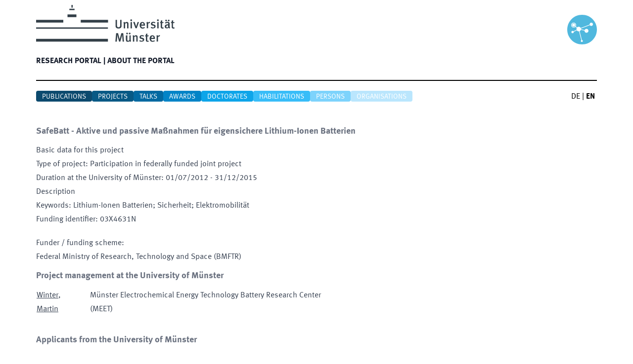

--- FILE ---
content_type: text/html; charset=utf-8
request_url: https://cris.uni-muenster.de/portal/en/project/9337832
body_size: 9707
content:
<!DOCTYPE html><html lang="en" dir="ltr" class="__className_e64e90"><head><meta charSet="utf-8"/><meta name="viewport" content="width=device-width, initial-scale=1"/><link rel="preload" as="image" href="/portal/_next/static/media/logo-unims.7c21dae1.svg" fetchPriority="high"/><link rel="stylesheet" href="/portal/_next/static/css/8dd20df4dfab0c17.css" data-precedence="next"/><link rel="preload" as="script" fetchPriority="low" href="/portal/_next/static/chunks/webpack-ef5e4186af212c96.js"/><script src="/portal/_next/static/chunks/fd9d1056-9cbc162e1572a685.js" async=""></script><script src="/portal/_next/static/chunks/117-bc58a6ec7c5c63f7.js" async=""></script><script src="/portal/_next/static/chunks/main-app-33f8010a5d41522d.js" async=""></script><script src="/portal/_next/static/chunks/709-8094159270edfe61.js" async=""></script><script src="/portal/_next/static/chunks/373-0b8acaee7fac9a40.js" async=""></script><script src="/portal/_next/static/chunks/878-beb35fdf74526c8d.js" async=""></script><script src="/portal/_next/static/chunks/app/%5Blang%5D/layout-ee6d78441fda4d49.js" async=""></script><script src="/portal/_next/static/chunks/964-82b921a14cabca24.js" async=""></script><script src="/portal/_next/static/chunks/519-3c277be1056d4f89.js" async=""></script><script src="/portal/_next/static/chunks/app/%5Blang%5D/error-cdd595f402c5df50.js" async=""></script><script src="/portal/_next/static/chunks/app/%5Blang%5D/not-found-5cd803b93f1da733.js" async=""></script><script src="/portal/_next/static/chunks/211-ca8efa59b7a086fe.js" async=""></script><script src="/portal/_next/static/chunks/398-49c27389d04a42ca.js" async=""></script><script src="/portal/_next/static/chunks/app/%5Blang%5D/project/%5Bslug%5D/page-a9812230571eacf6.js" async=""></script><link rel="icon" href="/portal/favicon.ico" type="image/x-icon" sizes="16x16"/><meta name="next-size-adjust"/><script src="/portal/_next/static/chunks/polyfills-42372ed130431b0a.js" noModule=""></script></head><body><div class="mx-auto flex min-h-screen flex-col xl:container"><header class="m-2.5"><div class="mb-5 box-content h-24 border-b-2 border-black pb-14" role="Banner"><div class="flex"><div class="min-w-[150px] grow"><a href="https://www.uni-muenster.de/en/"><img alt="University of Münster" fetchPriority="high" width="280" height="75" decoding="async" data-nimg="1" style="color:transparent" src="/portal/_next/static/media/logo-unims.7c21dae1.svg"/></a></div><div class="mt-5 min-w-[50px]"><img alt="CRIS@UM" loading="lazy" width="60" height="60" decoding="async" data-nimg="1" style="color:transparent" src="/portal/_next/static/media/logo-cris-wwu.23a75ffd.svg"/></div></div><nav data-headlessui-state=""><div class="md:w-full md:border-none md:shadow-none"><div class="relative flex h-16"><div class="absolute inset-y-0 left-0 flex items-center md:hidden"><button class="inline-flex items-center justify-center p-2 text-gray-400 hover:bg-gray-100 hover:text-gray-500" id="headlessui-disclosure-button-:R2pcva:" type="button" aria-expanded="false" data-headlessui-state=""><span class="sr-only">Hauptmenü öffnen</span><svg xmlns="http://www.w3.org/2000/svg" fill="none" viewBox="0 0 24 24" stroke-width="1.5" stroke="currentColor" aria-hidden="true" data-slot="icon" class="block h-6 w-6"><path stroke-linecap="round" stroke-linejoin="round" d="M3.75 6.75h16.5M3.75 12h16.5m-16.5 5.25h16.5"></path></svg></button></div><div class="flex flex-1 items-center justify-start md:items-stretch"><div class="hidden md:flex md:space-x-8"><a data-cy="main-nav-item-home" class="text-l inline-flex items-center pr-1 pt-1 font-bold uppercase text-gray-900" href="/portal/en">Forschungsportal<!-- --> | </a></div><div class="hidden md:flex md:space-x-8"><a data-cy="main-nav-item-information" class="text-l inline-flex items-center pr-1 pt-1 font-bold uppercase text-gray-900" href="/portal/en/information">Über das Portal</a></div></div></div></div></nav></div><div class="grid grid-cols-[13fr_1fr]"><nav><div class="flex flex-wrap justify-start gap-2"><a data-cy="sub-nav-item-publication" class="rounded bg-sky-900 px-3 pt-0.5 text-sm uppercase text-white" href="/portal/en/list/publications">Publications</a><a data-cy="sub-nav-item-projects" class="rounded bg-sky-800 px-3 pt-0.5 text-sm uppercase text-white" href="/portal/en/list/projects">Projects</a><a data-cy="sub-nav-item-talk" class="rounded bg-sky-700 px-3 pt-0.5 text-sm uppercase text-white" href="/portal/en/list/talks">Talks</a><a data-cy="sub-nav-item-prize" class="rounded bg-sky-600 px-3 pt-0.5 text-sm uppercase text-white" href="/portal/en/list/prizes">Awards</a><a data-cy="sub-nav-item-doctoral-study" class="rounded bg-sky-500 px-3 pt-0.5 text-sm uppercase text-white" href="/portal/en/list/doctoral-studies">Doctorates</a><a data-cy="sub-nav-item-habilitation" class="rounded bg-sky-400 px-3 pt-0.5 text-sm uppercase text-white" href="/portal/en/list/habilitations">Habilitations</a><a data-cy="sub-nav-item-person" class="rounded bg-sky-300 px-3 pt-0.5 text-sm uppercase text-white" href="/portal/en/list/persons">Persons</a><a class="rounded bg-sky-200 px-3 pt-0.5 text-sm uppercase text-white" href="/portal/en/list/organisations">Organisations</a></div></nav><!--$--><div class="flex justify-end"><a data-cy="language-switcher-de" class="mr-1 inline-block" href="/portal/de/project/9337832">DE</a><span> | </span><a data-cy="language-switcher-en" class="mr-1 ml-1 inline-block font-bold" href="/portal/en/project/9337832">EN</a></div><!--/$--></div></header><div class="mx-2.5 flex-grow pt-6"><div class="lg:flex lg:justify-between"><div class="prose max-w-3xl pb-16"><h2>SafeBatt - Aktive und passive Maßnahmen für eigensichere Lithium-Ionen Batterien</h2><h3>Basic data for this project</h3><div><span>Type of project<!-- -->: </span>Participation in federally funded joint project</div><div><span>Duration at the University of Münster<!-- -->: </span><span data-cy="attr-start-date">01/07/2012</span><span> - </span><span data-cy="attr-end-date">31/12/2015</span></div><h3>Description</h3><div><span>Keywords<!-- -->: </span>Lithium-Ionen Batterien; Sicherheit; Elektromobilität</div><div><span>Funding identifier<!-- -->: </span>03X4631N</div><section class="mt-5"><div><span>Funder / funding scheme<!-- -->: </span><ul class="mt-0"><li>Federal Ministry of Research, Technology and Space<!-- --> (BMFTR)</li></ul></div></section><section><h2>Project management at the University of Münster</h2><table class="prose" data-cy="block-cards-having-project-as-leader"><tbody><tr data-cy="cards-having-project-as-leader-person-id-46868267"><td class="text-nowrap pr-5 align-top"><a class="underline underline-offset-4" href="/portal/en/person/46868267"><span data-cy="cards-having-project-as-leader-family-name">Winter</span><span>, </span><span data-cy="cards-having-project-as-leader-first-name">Martin</span></a></td><td class="pb-5"><div class="pb-1"><span data-cy="cards-having-project-as-leader-orga-name">Münster Electrochemical Energy Technology Battery Research Center (MEET)</span></div></td></tr></tbody></table><h2>Applicants from the University of Münster</h2><table class="prose" data-cy="block-cards-having-project-as-pi"><tbody><tr data-cy="cards-having-project-as-pi-person-id-46868267"><td class="text-nowrap pr-5 align-top"><a class="underline underline-offset-4" href="/portal/en/person/46868267"><span data-cy="cards-having-project-as-pi-family-name">Winter</span><span>, </span><span data-cy="cards-having-project-as-pi-first-name">Martin</span></a></td><td class="pb-5"><div class="pb-1"><span data-cy="cards-having-project-as-pi-orga-name">Münster Electrochemical Energy Technology Battery Research Center (MEET)</span></div></td></tr></tbody></table><div data-cy="block-ext-organisations"><h2>Project partners outside the University of Münster</h2><ul><li data-cy="ext-organisations-organisation-id-31328941">Litarion GmbH<span class="block text-gray-400">Germany</span></li><li data-cy="ext-organisations-organisation-id-31346726">Daimler AG<span class="block text-gray-400">Germany</span></li><li data-cy="ext-organisations-organisation-id-31381875">Fraunhofer Institute for Chemical Technology<!-- --> (<!-- -->ICT<!-- -->)<span class="block text-gray-400">Germany</span></li><li data-cy="ext-organisations-organisation-id-31382058">Wacker Chemie AG<span class="block text-gray-400">Germany</span></li><li data-cy="ext-organisations-organisation-id-31387286">ElringKlinger AG  <span class="block text-gray-400">Germany</span></li><li data-cy="ext-organisations-organisation-id-31389860">BASF SE<span class="block text-gray-400">Germany</span></li><li data-cy="ext-organisations-organisation-id-31402437">TU Braunschweig<!-- --> (<!-- -->TU Braunschweig<!-- -->)<span class="block text-gray-400">Germany</span></li><li data-cy="ext-organisations-organisation-id-31457502">Deutsche Accumotive GmbH &amp; Co. KG<span class="block text-gray-400">Germany</span></li><li data-cy="ext-organisations-organisation-id-31908845">Li-Tec Battery GmbH  <span class="block text-gray-400">Germany</span></li><li data-cy="ext-organisations-organisation-id-31910571">BMW AG<!-- --> (<!-- -->BMW<!-- -->)<span class="block text-gray-400">Germany</span></li><li data-cy="ext-organisations-organisation-id-31944963">SGS Germany GmbH<span class="block text-gray-400">Germany</span></li><li data-cy="ext-organisations-organisation-id-31947370">Volkswagen AG<span class="block text-gray-400">Germany</span></li><li data-cy="ext-organisations-organisation-id-31950221">Technical University of Munich<!-- --> (<!-- -->TUM<!-- -->)<span class="block text-gray-400">Germany</span></li></ul></div></section></div><div class="hidden lg:block"></div></div></div><footer class="flex-shrink-0" aria-labelledby="footer-heading"><div class="m-2.5 mt-5 rounded bg-neutral-700"><h2 id="footer-heading" class="sr-only">Footer</h2><div class="m-2.5 min-h-[330px] px-4 py-12"><div class="xl:grid xl:grid-cols-3 xl:gap-8"><div class="grid grid-cols-2 gap-16 xl:col-span-2"><div><div><h3 class="border-b-2 text-xl font-semibold uppercase tracking-wider text-gray-100">Operated by</h3><ul role="list" class="mt-4 space-y-4"><li><address class="space-y-1 text-base not-italic text-gray-300"><div>University of Münster</div><div>Division 6.4: Research Information Management</div><div>Department 6: Research Affairs</div><div>Domplatz 6-7 | 48143 Münster</div><div class="pt-5">cris@uni-muenster.de</div></address></li></ul></div></div><div><div><h3 class="border-b-2 text-xl font-semibold uppercase tracking-wider text-gray-100">Top-Links</h3><ul role="list" class="mt-4 space-y-1"><li><a class="text-base text-gray-300 hover:text-white" href="https://www.uni-muenster.de/die-universitaet/en/">About the University of Münster</a></li><li><a class="text-base text-gray-300 hover:text-white" href="https://www.uni-muenster.de/forschung/en/profil">Research profile of the University of Münster</a></li><li><a class="text-base text-gray-300 hover:text-white" href="https://cris.uni-muenster.de">CRIS-Login</a></li></ul></div></div></div><div class="mt-8 xl:mt-0"><h3 class="text-right text-4xl font-bold text-gray-100">living.knowledge</h3></div></div></div></div><div class="flex justify-between"><nav class="m-2.5 mt-5 uppercase text-gray-900"><a class="text-base" href="https://www.uni-muenster.de/de/en/impressum.html">Legal Disclosure</a><span> | </span><a class="text-base " href="https://www.uni-muenster.de/de/en/datenschutzerklaerung.html">Privacy Statement</a><span> | </span><a class="text-base " href="https://www.uni-muenster.de/de/en/barrierefreiheit.html">Accessibility</a></nav><div class="m-2.5 mt-5 uppercase text-gray-900">© <!-- -->2026<!-- --> <!-- -->University of Münster</div></div></footer></div><script src="/portal/_next/static/chunks/webpack-ef5e4186af212c96.js" async=""></script><script>(self.__next_f=self.__next_f||[]).push([0]);self.__next_f.push([2,null])</script><script>self.__next_f.push([1,"1:HL[\"/portal/_next/static/media/51344d2810288c05-s.p.woff\",\"font\",{\"crossOrigin\":\"\",\"type\":\"font/woff\"}]\n2:HL[\"/portal/_next/static/media/685f358b82673287-s.p.woff\",\"font\",{\"crossOrigin\":\"\",\"type\":\"font/woff\"}]\n3:HL[\"/portal/_next/static/media/adf3330892f06634-s.p.woff\",\"font\",{\"crossOrigin\":\"\",\"type\":\"font/woff\"}]\n4:HL[\"/portal/_next/static/css/8dd20df4dfab0c17.css\",\"style\"]\n"])</script><script>self.__next_f.push([1,"5:I[2846,[],\"\"]\n8:I[4707,[],\"\"]\nb:I[6423,[],\"\"]\nd:I[8281,[\"709\",\"static/chunks/709-8094159270edfe61.js\",\"373\",\"static/chunks/373-0b8acaee7fac9a40.js\",\"878\",\"static/chunks/878-beb35fdf74526c8d.js\",\"84\",\"static/chunks/app/%5Blang%5D/layout-ee6d78441fda4d49.js\"],\"default\"]\nf:\"$Sreact.suspense\"\n10:I[6205,[\"709\",\"static/chunks/709-8094159270edfe61.js\",\"373\",\"static/chunks/373-0b8acaee7fac9a40.js\",\"878\",\"static/chunks/878-beb35fdf74526c8d.js\",\"84\",\"static/chunks/app/%5Blang%5D/layout-ee6d78441fda4d49.js\"],\"default\"]\n11:I[4267,[\"709\",\"static/chunks/709-8094159270edfe61.js\",\"964\",\"static/chunks/964-82b921a14cabca24.js\",\"519\",\"static/chunks/519-3c277be1056d4f89.js\",\"450\",\"static/chunks/app/%5Blang%5D/error-cdd595f402c5df50.js\"],\"default\"]\n12:I[8408,[\"97\",\"static/chunks/app/%5Blang%5D/not-found-5cd803b93f1da733.js\"],\"default\"]\n15:I[1060,[],\"\"]\n9:[\"lang\",\"en\",\"d\"]\na:[\"slug\",\"9337832\",\"d\"]\n16:[]\n"])</script><script>self.__next_f.push([1,"0:[\"$\",\"$L5\",null,{\"buildId\":\"-Zq2UnHySuTGl50vvEjYZ\",\"assetPrefix\":\"/portal\",\"urlParts\":[\"\",\"en\",\"project\",\"9337832\"],\"initialTree\":[\"\",{\"children\":[[\"lang\",\"en\",\"d\"],{\"children\":[\"project\",{\"children\":[[\"slug\",\"9337832\",\"d\"],{\"children\":[\"__PAGE__\",{}]}]}]},\"$undefined\",\"$undefined\",true]}],\"initialSeedData\":[\"\",{\"children\":[[\"lang\",\"en\",\"d\"],{\"children\":[\"project\",{\"children\":[[\"slug\",\"9337832\",\"d\"],{\"children\":[\"__PAGE__\",{},[[\"$L6\",\"$L7\",null],null],null]},[null,[\"$\",\"$L8\",null,{\"parallelRouterKey\":\"children\",\"segmentPath\":[\"children\",\"$9\",\"children\",\"project\",\"children\",\"$a\",\"children\"],\"error\":\"$undefined\",\"errorStyles\":\"$undefined\",\"errorScripts\":\"$undefined\",\"template\":[\"$\",\"$Lb\",null,{}],\"templateStyles\":\"$undefined\",\"templateScripts\":\"$undefined\",\"notFound\":\"$undefined\",\"notFoundStyles\":\"$undefined\"}]],null]},[null,[\"$\",\"$L8\",null,{\"parallelRouterKey\":\"children\",\"segmentPath\":[\"children\",\"$9\",\"children\",\"project\",\"children\"],\"error\":\"$undefined\",\"errorStyles\":\"$undefined\",\"errorScripts\":\"$undefined\",\"template\":[\"$\",\"$Lb\",null,{}],\"templateStyles\":\"$undefined\",\"templateScripts\":\"$undefined\",\"notFound\":\"$undefined\",\"notFoundStyles\":\"$undefined\"}]],null]},[[[[\"$\",\"link\",\"0\",{\"rel\":\"stylesheet\",\"href\":\"/portal/_next/static/css/8dd20df4dfab0c17.css\",\"precedence\":\"next\",\"crossOrigin\":\"$undefined\"}]],[\"$\",\"html\",null,{\"lang\":\"en\",\"dir\":\"ltr\",\"className\":\"__className_e64e90\",\"children\":[\"$\",\"body\",null,{\"children\":[\"$\",\"div\",null,{\"className\":\"mx-auto flex min-h-screen flex-col xl:container\",\"children\":[[\"$\",\"header\",null,{\"className\":\"m-2.5\",\"children\":[[\"$\",\"div\",null,{\"className\":\"mb-5 box-content h-24 border-b-2 border-black pb-14\",\"role\":\"Banner\",\"children\":[\"$Lc\",[\"$\",\"$Ld\",null,{\"lang\":\"en\"}]]}],[\"$\",\"div\",null,{\"className\":\"grid grid-cols-[13fr_1fr]\",\"children\":[\"$Le\",[\"$\",\"$f\",\"en\",{\"children\":[\"$\",\"$L10\",null,{\"lang\":\"en\"}]}]]}]]}],[\"$\",\"div\",null,{\"className\":\"mx-2.5 flex-grow pt-6\",\"children\":[\"$\",\"$L8\",null,{\"parallelRouterKey\":\"children\",\"segmentPath\":[\"children\",\"$9\",\"children\"],\"error\":\"$11\",\"errorStyles\":[],\"errorScripts\":[],\"template\":[\"$\",\"$Lb\",null,{}],\"templateStyles\":\"$undefined\",\"templateScripts\":\"$undefined\",\"notFound\":[\"$\",\"$L12\",null,{}],\"notFoundStyles\":[]}]}],\"$L13\"]}]}]}]],null],null]},[null,[\"$\",\"$L8\",null,{\"parallelRouterKey\":\"children\",\"segmentPath\":[\"children\"],\"error\":\"$undefined\",\"errorStyles\":\"$undefined\",\"errorScripts\":\"$undefined\",\"template\":[\"$\",\"$Lb\",null,{}],\"templateStyles\":\"$undefined\",\"templateScripts\":\"$undefined\",\"notFound\":[[\"$\",\"title\",null,{\"children\":\"404: This page could not be found.\"}],[\"$\",\"div\",null,{\"style\":{\"fontFamily\":\"system-ui,\\\"Segoe UI\\\",Roboto,Helvetica,Arial,sans-serif,\\\"Apple Color Emoji\\\",\\\"Segoe UI Emoji\\\"\",\"height\":\"100vh\",\"textAlign\":\"center\",\"display\":\"flex\",\"flexDirection\":\"column\",\"alignItems\":\"center\",\"justifyContent\":\"center\"},\"children\":[\"$\",\"div\",null,{\"children\":[[\"$\",\"style\",null,{\"dangerouslySetInnerHTML\":{\"__html\":\"body{color:#000;background:#fff;margin:0}.next-error-h1{border-right:1px solid rgba(0,0,0,.3)}@media (prefers-color-scheme:dark){body{color:#fff;background:#000}.next-error-h1{border-right:1px solid rgba(255,255,255,.3)}}\"}}],[\"$\",\"h1\",null,{\"className\":\"next-error-h1\",\"style\":{\"display\":\"inline-block\",\"margin\":\"0 20px 0 0\",\"padding\":\"0 23px 0 0\",\"fontSize\":24,\"fontWeight\":500,\"verticalAlign\":\"top\",\"lineHeight\":\"49px\"},\"children\":\"404\"}],[\"$\",\"div\",null,{\"style\":{\"display\":\"inline-block\"},\"children\":[\"$\",\"h2\",null,{\"style\":{\"fontSize\":14,\"fontWeight\":400,\"lineHeight\":\"49px\",\"margin\":0},\"children\":\"This page could not be found.\"}]}]]}]}]],\"notFoundStyles\":[]}]],null],\"couldBeIntercepted\":false,\"initialHead\":[null,\"$L14\"],\"globalErrorComponent\":\"$15\",\"missingSlots\":\"$W16\"}]\n"])</script><script>self.__next_f.push([1,"17:I[5878,[\"709\",\"static/chunks/709-8094159270edfe61.js\",\"373\",\"static/chunks/373-0b8acaee7fac9a40.js\",\"211\",\"static/chunks/211-ca8efa59b7a086fe.js\",\"878\",\"static/chunks/878-beb35fdf74526c8d.js\",\"398\",\"static/chunks/398-49c27389d04a42ca.js\",\"65\",\"static/chunks/app/%5Blang%5D/project/%5Bslug%5D/page-a9812230571eacf6.js\"],\"Image\"]\n18:I[2972,[\"709\",\"static/chunks/709-8094159270edfe61.js\",\"373\",\"static/chunks/373-0b8acaee7fac9a40.js\",\"211\",\"static/chunks/211-ca8efa59b7a086fe.js\",\"878\",\"static/chunks/878-beb35fdf74526c8d.js\",\"398\",\"static/chunks/398-49c27389d04a42ca.js\",\"65\",\"static/chunks/app/%5Blang%5D/project/%5Bslug%5D/page-a9812230571eacf6.js\"],\"\"]\n14:[[\"$\",\"meta\",\"0\",{\"name\":\"viewport\",\"content\":\"width=device-width, initial-scale=1\"}],[\"$\",\"meta\",\"1\",{\"charSet\":\"utf-8\"}],[\"$\",\"link\",\"2\",{\"rel\":\"icon\",\"href\":\"/portal/favicon.ico\",\"type\":\"image/x-icon\",\"sizes\":\"16x16\"}],[\"$\",\"meta\",\"3\",{\"name\":\"next-size-adjust\"}]]\n6:null\nc:[\"$\",\"div\",null,{\"className\":\"flex\",\"children\":[[\"$\",\"div\",null,{\"className\":\"min-w-[150px] grow\",\"children\":[\"$\",\"a\",null,{\"href\":\"https://www.uni-muenster.de/en/\",\"children\":[\"$\",\"$L17\",null,{\"priority\":true,\"src\":{\"src\":\"/portal/_next/static/media/logo-unims.7c21dae1.svg\",\"height\":57,\"width\":213,\"blurWidth\":0,\"blurHeight\":0},\"width\":280,\"alt\":\"University of Münster\"}]}]}],[\"$\",\"div\",null,{\"className\":\"mt-5 min-w-[50px]\",\"children\":[\"$\",\"$L17\",null,{\"alt\":\"CRIS@UM\",\"src\":{\"src\":\"/portal/_next/static/media/logo-cris-wwu.23a75ffd.svg\",\"height\":682,\"width\":682,\"blurWidth\":0,\"blurHeight\":0},\"height\":60,\"priority\":false}]}]]}]\ne:[\"$\",\"nav\",null,{\"children\":[\"$\",\"div\",null,{\"className\":\"flex flex-wrap justify-start gap-2\",\"children\":[[\"$\",\"$L18\",null,{\"href\":\"/en/list/publications\",\"data-cy\":\"sub-nav-item-publication\",\"className\":\"rounded bg-sky-900 px-3 pt-0.5 text-sm uppercase text-white\",\"children\":\"Publications\"}],[\"$\",\"$L18\",null,{\"href\":\"/en/list/projects\",\"data-cy\":\"sub-nav-item-projects\",\"className\":\"rounded bg-sky-800 px-3 pt-0.5 text-sm uppercase text-white\",\"children\":\"Projects\"}],[\"$\","])</script><script>self.__next_f.push([1,"\"$L18\",null,{\"href\":\"/en/list/talks\",\"data-cy\":\"sub-nav-item-talk\",\"className\":\"rounded bg-sky-700 px-3 pt-0.5 text-sm uppercase text-white\",\"children\":\"Talks\"}],[\"$\",\"$L18\",null,{\"href\":\"/en/list/prizes\",\"data-cy\":\"sub-nav-item-prize\",\"className\":\"rounded bg-sky-600 px-3 pt-0.5 text-sm uppercase text-white\",\"children\":\"Awards\"}],[\"$\",\"$L18\",null,{\"href\":\"/en/list/doctoral-studies\",\"data-cy\":\"sub-nav-item-doctoral-study\",\"className\":\"rounded bg-sky-500 px-3 pt-0.5 text-sm uppercase text-white\",\"children\":\"Doctorates\"}],[\"$\",\"$L18\",null,{\"href\":\"/en/list/habilitations\",\"data-cy\":\"sub-nav-item-habilitation\",\"className\":\"rounded bg-sky-400 px-3 pt-0.5 text-sm uppercase text-white\",\"children\":\"Habilitations\"}],[\"$\",\"$L18\",null,{\"href\":\"/en/list/persons\",\"data-cy\":\"sub-nav-item-person\",\"className\":\"rounded bg-sky-300 px-3 pt-0.5 text-sm uppercase text-white\",\"children\":\"Persons\"}],[\"$\",\"$L18\",null,{\"href\":\"/en/list/organisations\",\"className\":\"rounded bg-sky-200 px-3 pt-0.5 text-sm uppercase text-white\",\"children\":\"Organisations\"}]]}]}]\n"])</script><script>self.__next_f.push([1,"13:[\"$\",\"footer\",null,{\"className\":\"flex-shrink-0\",\"aria-labelledby\":\"footer-heading\",\"children\":[[\"$\",\"div\",null,{\"className\":\"m-2.5 mt-5 rounded bg-neutral-700\",\"children\":[[\"$\",\"h2\",null,{\"id\":\"footer-heading\",\"className\":\"sr-only\",\"children\":\"Footer\"}],[\"$\",\"div\",null,{\"className\":\"m-2.5 min-h-[330px] px-4 py-12\",\"children\":[\"$\",\"div\",null,{\"className\":\"xl:grid xl:grid-cols-3 xl:gap-8\",\"children\":[[\"$\",\"div\",null,{\"className\":\"grid grid-cols-2 gap-16 xl:col-span-2\",\"children\":[[\"$\",\"div\",null,{\"children\":[\"$\",\"div\",null,{\"children\":[[\"$\",\"h3\",null,{\"className\":\"border-b-2 text-xl font-semibold uppercase tracking-wider text-gray-100\",\"children\":\"Operated by\"}],[\"$\",\"ul\",null,{\"role\":\"list\",\"className\":\"mt-4 space-y-4\",\"children\":[\"$\",\"li\",null,{\"children\":[\"$\",\"address\",null,{\"className\":\"space-y-1 text-base not-italic text-gray-300\",\"children\":[[\"$\",\"div\",null,{\"children\":\"University of Münster\"}],[\"$\",\"div\",null,{\"children\":\"Division 6.4: Research Information Management\"}],[\"$\",\"div\",null,{\"children\":\"Department 6: Research Affairs\"}],[\"$\",\"div\",null,{\"children\":\"Domplatz 6-7 | 48143 Münster\"}],[\"$\",\"div\",null,{\"className\":\"pt-5\",\"children\":\"cris@uni-muenster.de\"}]]}]}]}]]}]}],[\"$\",\"div\",null,{\"children\":[\"$\",\"div\",null,{\"children\":[[\"$\",\"h3\",null,{\"className\":\"border-b-2 text-xl font-semibold uppercase tracking-wider text-gray-100\",\"children\":\"Top-Links\"}],[\"$\",\"ul\",null,{\"role\":\"list\",\"className\":\"mt-4 space-y-1\",\"children\":[[\"$\",\"li\",null,{\"children\":[\"$\",\"a\",null,{\"className\":\"text-base text-gray-300 hover:text-white\",\"href\":\"https://www.uni-muenster.de/die-universitaet/en/\",\"children\":\"About the University of Münster\"}]}],[\"$\",\"li\",null,{\"children\":[\"$\",\"a\",null,{\"className\":\"text-base text-gray-300 hover:text-white\",\"href\":\"https://www.uni-muenster.de/forschung/en/profil\",\"children\":\"Research profile of the University of Münster\"}]}],[\"$\",\"li\",null,{\"children\":[\"$\",\"a\",null,{\"className\":\"text-base text-gray-300 hover:text-white\",\"href\":\"https://cris.uni-muenster.de\",\"children\":\"CRIS-Login\"}]}]]}]]}]}]]}],[\"$\",\"div\",null,{\"className\":\"mt-8 xl:mt-0\",\"children\":[\"$\",\"h3\",null,{\"className\":\"text-right text-4xl font-bold text-gray-100\",\"children\":\"living.knowledge\"}]}]]}]}]]}],[\"$\",\"div\",null,{\"className\":\"flex justify-between\",\"children\":[[\"$\",\"nav\",null,{\"className\":\"m-2.5 mt-5 uppercase text-gray-900\",\"children\":[\"$undefined\",[[\"$\",\"a\",null,{\"className\":\"text-base\",\"href\":\"https://www.uni-muenster.de/de/en/impressum.html\",\"children\":\"Legal Disclosure\"}],[\"$\",\"span\",null,{\"children\":\" | \"}],[\"$\",\"a\",null,{\"className\":\"text-base \",\"href\":\"https://www.uni-muenster.de/de/en/datenschutzerklaerung.html\",\"children\":\"Privacy Statement\"}],[\"$\",\"span\",null,{\"children\":\" | \"}],[\"$\",\"a\",null,{\"className\":\"text-base \",\"href\":\"https://www.uni-muenster.de/de/en/barrierefreiheit.html\",\"children\":\"Accessibility\"}]]]}],[\"$\",\"div\",null,{\"className\":\"m-2.5 mt-5 uppercase text-gray-900\",\"children\":[\"© \",2026,\" \",\"University of Münster\"]}]]}]]}]\n"])</script><script>self.__next_f.push([1,"7:[\"$\",\"div\",null,{\"className\":\"lg:flex lg:justify-between\",\"children\":[[\"$\",\"div\",null,{\"className\":\"prose max-w-3xl pb-16\",\"children\":[[\"$\",\"h2\",null,{\"children\":[\"SafeBatt - Aktive und passive Maßnahmen für eigensichere Lithium-Ionen Batterien\",\"$undefined\"]}],[\"$\",\"h3\",null,{\"children\":\"Basic data for this project\"}],\"$L19\",\"$L1a\",[\"$\",\"h3\",null,{\"children\":\"Description\"}],\"$undefined\",\"$L1b\",\"$L1c\",\"$L1d\",\"$L1e\",[\"$\",\"section\",null,{\"className\":\"mt-5\",\"children\":[\"$L1f\",\"$L20\"]}],[\"$\",\"section\",null,{\"children\":[\"$L21\",\"$L22\",\"$L23\",\"$undefined\",\"$L24\",\"$L25\",\"$L26\",\"$L27\",\"$L28\",\"$L29\"]}]]}],[\"$\",\"div\",null,{\"className\":\"hidden lg:block\",\"children\":null}]]}]\n"])</script><script>self.__next_f.push([1,"19:[\"$\",\"div\",null,{\"children\":[[\"$\",\"span\",null,{\"children\":[\"Type of project\",\": \"]}],\"Participation in federally funded joint project\"]}]\n1a:[\"$\",\"div\",null,{\"children\":[[\"$\",\"span\",null,{\"children\":[\"Duration at the University of Münster\",\": \"]}],[\"$\",\"span\",null,{\"data-cy\":\"attr-start-date\",\"children\":\"01/07/2012\"}],[\"$\",\"span\",null,{\"children\":\" - \"}],[\"$\",\"span\",null,{\"data-cy\":\"attr-end-date\",\"children\":\"31/12/2015\"}],[\"$undefined\",\"$undefined\"]]}]\n1b:[\"$\",\"div\",null,{\"children\":[[\"$\",\"span\",null,{\"children\":[\"Keywords\",\": \"]}],\"Lithium-Ionen Batterien; Sicherheit; Elektromobilität\"]}]\n1c:\"$undefined\"\n1d:\"$undefined\"\n1e:[\"$\",\"div\",null,{\"children\":[[\"$\",\"span\",null,{\"children\":[\"Funding identifier\",\": \"]}],[\"03X4631N\",null]]}]\n1f:[\"$\",\"div\",null,{\"children\":[[\"$\",\"span\",null,{\"children\":[\"Funder / funding scheme\",\": \"]}],[\"$\",\"ul\",null,{\"className\":\"mt-0\",\"children\":[[\"$\",\"li\",\"10804266\",{\"children\":[\"Federal Ministry of Research, Technology and Space\",\" (BMFTR)\"]}]]}]]}]\n20:null\n21:[[\"$\",\"h2\",null,{\"children\":\"Project management at the University of Münster\"}],[\"$\",\"table\",null,{\"className\":\"prose\",\"data-cy\":\"block-cards-having-project-as-leader\",\"children\":[\"$\",\"tbody\",null,{\"children\":[[\"$\",\"tr\",\"0\",{\"data-cy\":\"cards-having-project-as-leader-person-id-46868267\",\"children\":[[\"$\",\"td\",null,{\"className\":\"text-nowrap pr-5 align-top\",\"children\":[\"$\",\"$L18\",null,{\"href\":\"/en/person/46868267\",\"className\":\"underline underline-offset-4\",\"children\":[[\"$\",\"span\",null,{\"data-cy\":\"cards-having-project-as-leader-family-name\",\"children\":\"Winter\"}],[\"$\",\"span\",null,{\"children\":\", \"}],[\"$\",\"span\",null,{\"data-cy\":\"cards-having-project-as-leader-first-name\",\"children\":\"Martin\"}]]}]}],[\"$\",\"td\",null,{\"className\":\"pb-5\",\"children\":[[\"$\",\"div\",\"0\",{\"className\":\"pb-1\",\"children\":[[\"$\",\"span\",null,{\"data-cy\":\"cards-having-project-as-leader-orga-name\",\"children\":\"Münster Electrochemical Energy Technology Battery Research Center (MEET)\"}],\"$undefined\"]}]]}]]}]]}]}]]\n22:null\n23:[[\"$\",\"h2\",null,{\"children\":\"Applicants "])</script><script>self.__next_f.push([1,"from the University of Münster\"}],[\"$\",\"table\",null,{\"className\":\"prose\",\"data-cy\":\"block-cards-having-project-as-pi\",\"children\":[\"$\",\"tbody\",null,{\"children\":[[\"$\",\"tr\",\"0\",{\"data-cy\":\"cards-having-project-as-pi-person-id-46868267\",\"children\":[[\"$\",\"td\",null,{\"className\":\"text-nowrap pr-5 align-top\",\"children\":[\"$\",\"$L18\",null,{\"href\":\"/en/person/46868267\",\"className\":\"underline underline-offset-4\",\"children\":[[\"$\",\"span\",null,{\"data-cy\":\"cards-having-project-as-pi-family-name\",\"children\":\"Winter\"}],[\"$\",\"span\",null,{\"children\":\", \"}],[\"$\",\"span\",null,{\"data-cy\":\"cards-having-project-as-pi-first-name\",\"children\":\"Martin\"}]]}]}],[\"$\",\"td\",null,{\"className\":\"pb-5\",\"children\":[[\"$\",\"div\",\"0\",{\"className\":\"pb-1\",\"children\":[[\"$\",\"span\",null,{\"data-cy\":\"cards-having-project-as-pi-orga-name\",\"children\":\"Münster Electrochemical Energy Technology Battery Research Center (MEET)\"}],\"$undefined\"]}]]}]]}]]}]}]]\n24:null\n25:null\n26:null\n27:null\n"])</script><script>self.__next_f.push([1,"28:[\"$\",\"div\",null,{\"data-cy\":\"block-ext-organisations\",\"children\":[[\"$\",\"h2\",null,{\"children\":\"Project partners outside the University of Münster\"}],[\"$\",\"ul\",null,{\"children\":[[\"$\",\"li\",\"0\",{\"data-cy\":\"ext-organisations-organisation-id-31328941\",\"children\":[\"Litarion GmbH\",\"$undefined\",[\"$\",\"span\",null,{\"className\":\"block text-gray-400\",\"children\":\"Germany\"}]]}],[\"$\",\"li\",\"1\",{\"data-cy\":\"ext-organisations-organisation-id-31346726\",\"children\":[\"Daimler AG\",\"$undefined\",[\"$\",\"span\",null,{\"className\":\"block text-gray-400\",\"children\":\"Germany\"}]]}],[\"$\",\"li\",\"2\",{\"data-cy\":\"ext-organisations-organisation-id-31381875\",\"children\":[\"Fraunhofer Institute for Chemical Technology\",[\" (\",\"ICT\",\")\"],[\"$\",\"span\",null,{\"className\":\"block text-gray-400\",\"children\":\"Germany\"}]]}],[\"$\",\"li\",\"3\",{\"data-cy\":\"ext-organisations-organisation-id-31382058\",\"children\":[\"Wacker Chemie AG\",\"$undefined\",[\"$\",\"span\",null,{\"className\":\"block text-gray-400\",\"children\":\"Germany\"}]]}],[\"$\",\"li\",\"4\",{\"data-cy\":\"ext-organisations-organisation-id-31387286\",\"children\":[\"ElringKlinger AG  \",\"$undefined\",[\"$\",\"span\",null,{\"className\":\"block text-gray-400\",\"children\":\"Germany\"}]]}],[\"$\",\"li\",\"5\",{\"data-cy\":\"ext-organisations-organisation-id-31389860\",\"children\":[\"BASF SE\",\"$undefined\",[\"$\",\"span\",null,{\"className\":\"block text-gray-400\",\"children\":\"Germany\"}]]}],[\"$\",\"li\",\"6\",{\"data-cy\":\"ext-organisations-organisation-id-31402437\",\"children\":[\"TU Braunschweig\",[\" (\",\"TU Braunschweig\",\")\"],[\"$\",\"span\",null,{\"className\":\"block text-gray-400\",\"children\":\"Germany\"}]]}],[\"$\",\"li\",\"7\",{\"data-cy\":\"ext-organisations-organisation-id-31457502\",\"children\":[\"Deutsche Accumotive GmbH \u0026 Co. KG\",\"$undefined\",[\"$\",\"span\",null,{\"className\":\"block text-gray-400\",\"children\":\"Germany\"}]]}],[\"$\",\"li\",\"8\",{\"data-cy\":\"ext-organisations-organisation-id-31908845\",\"children\":[\"Li-Tec Battery GmbH  \",\"$undefined\",[\"$\",\"span\",null,{\"className\":\"block text-gray-400\",\"children\":\"Germany\"}]]}],[\"$\",\"li\",\"9\",{\"data-cy\":\"ext-organisations-organisation-id-31910571\",\"children\":[\"BMW AG\",[\" (\",\"BMW\",\")\"],[\"$\",\"span\",null,{\"className\":\"block text-gray-400\",\"children\":\"Germany\"}]]}],[\"$\",\"li\",\"10\",{\"data-cy\":\"ext-organisations-organisation-id-31944963\",\"children\":[\"SGS Germany GmbH\",\"$undefined\",[\"$\",\"span\",null,{\"className\":\"block text-gray-400\",\"children\":\"Germany\"}]]}],[\"$\",\"li\",\"11\",{\"data-cy\":\"ext-organisations-organisation-id-31947370\",\"children\":[\"Volkswagen AG\",\"$undefined\",[\"$\",\"span\",null,{\"className\":\"block text-gray-400\",\"children\":\"Germany\"}]]}],[\"$\",\"li\",\"12\",{\"data-cy\":\"ext-organisations-organisation-id-31950221\",\"children\":[\"Technical University of Munich\",[\" (\",\"TUM\",\")\"],[\"$\",\"span\",null,{\"className\":\"block text-gray-400\",\"children\":\"Germany\"}]]}]]}]]}]\n"])</script><script>self.__next_f.push([1,"29:\"$undefined\"\n"])</script></body></html>

--- FILE ---
content_type: text/x-component
request_url: https://cris.uni-muenster.de/portal/en/list/habilitations?_rsc=1oebp
body_size: 148
content:
0:["-Zq2UnHySuTGl50vvEjYZ",[["children",["lang","en","d"],"children","list",["list",{"children":["habilitations",{"children":["__PAGE__",{}]}]}],null,null]]]


--- FILE ---
content_type: text/x-component
request_url: https://cris.uni-muenster.de/portal/en/list/organisations?_rsc=1oebp
body_size: 148
content:
0:["-Zq2UnHySuTGl50vvEjYZ",[["children",["lang","en","d"],"children","list",["list",{"children":["organisations",{"children":["__PAGE__",{}]}]}],null,null]]]


--- FILE ---
content_type: text/x-component
request_url: https://cris.uni-muenster.de/portal/en/person/46868267?_rsc=1oebp
body_size: 148
content:
0:["-Zq2UnHySuTGl50vvEjYZ",[["children",["lang","en","d"],"children","person",["person",{"children":[["slug","46868267","d"],{"children":["__PAGE__",{}]}]}],null,null]]]


--- FILE ---
content_type: application/javascript; charset=UTF-8
request_url: https://cris.uni-muenster.de/portal/_next/static/chunks/563-edf6c98fe9e02be8.js
body_size: 6905
content:
"use strict";(self.webpackChunk_N_E=self.webpackChunk_N_E||[]).push([[563],{7683:function(n,e,t){var i=t(7437),r=t(2265);e.Z=n=>{let{as:e,condition:t,children:o,elseRenderElement:a,className:s}=n;return t?e?r.createElement(e,s,o):(0,i.jsx)(r.Fragment,{children:o}):a?(0,i.jsx)(r.Fragment,{children:a}):(0,i.jsx)(r.Fragment,{})}},1904:function(n,e,t){var i=t(7437),r=t(7648),o=t(6004);let a=n=>!o.E.languages.some(e=>n.startsWith("/".concat(e,"/")));e.Z=n=>{let{href:e,locale:t,ref:o,...s}=n,c=e;"string"==typeof e&&a(e)&&(c="/".concat(t).concat(e)),"object"==typeof e&&"string"==typeof e.pathname&&a(e.pathname)&&(c={...e,pathname:"/".concat(t).concat(e.pathname)});let d={href:c,...s};return(0,i.jsx)(r.default,{ref:o,...d})}},9826:function(n,e,t){t.d(e,{Z:function(){return e$}});var i=t(5008),r=t(2559);function o(){let n=(0,i._)(["\n  fragment DoctoralStudyNodeListFields on DoctoralStudyNode {\n    id\n    title\n    candidateName\n    supervisorName\n    namesOfReviewers\n    startDate\n    endDate\n    finishedIntExt\n    isWorkingTitle\n  }\n"]);return o=function(){return n},n}function a(){let n=(0,i._)(["\n  fragment PrizeNodeListFields on PrizeNode {\n    id\n    name\n    award {\n      name\n      awardingCommittee\n    }\n    yearOfPrize\n    category\n    placement\n    awardingCommittee\n    awardee\n    dateOfAnnouncement\n    dateOfAwarding\n    inputType\n    inputTypeId\n  }\n"]);return a=function(){return n},n}function s(){let n=(0,i._)(["\n  fragment PublicationNodeListFields on PublicationNode {\n    articleNumber\n    articleNumber\n    bookTitle\n    cfCityTown\n    cfEndPage\n    cfIssue\n    cfStartPage\n    cfTitle\n    cfVol\n    conferenceTimeframe\n    conferenceVenue\n    doi\n    orgaAsPublisher\n    publisherDetails {\n      name\n    }\n    editorList\n    id\n    isPreprint\n    peerReviewedId\n    journalName\n    nameOfConference\n    objectOfRecension\n    publStatus\n    publicationType\n    publicationTypeId\n    publYear\n    srcAuthors\n    websiteName\n    journal {\n      name\n    }\n    publisherDetails {\n      name\n    }\n    publisher\n    country {\n      cfName\n    }\n  }\n"]);return s=function(){return n},n}function c(){let n=(0,i._)(["\n  fragment TalkNodeListFields on TalkNode {\n    id\n    title\n    nameOfEvent\n    venueOfEvent\n    speakers\n    dateOfTalk\n    typeOfTalk\n  }\n"]);return c=function(){return n},n}function d(){let n=(0,i._)(["\n  fragment HabilitationNodeListFields on HabilitationNode {\n    candidateName\n    endDate\n    finishedIntExt\n    id\n    isWorkingTitle\n    startDate\n    supervisorName\n    title\n  }\n"]);return d=function(){return n},n}let l=(0,r.Ps)(o()),f=(0,r.Ps)(a()),u=(0,r.Ps)(s()),g=(0,r.Ps)(c()),$=(0,r.Ps)(d());function m(){let n=(0,i._)(["\n  ","\n  query GetPublicationList(\n    $first: Int\n    $after: StringOrInt\n    $select: PublicationListSelect\n    $locale: LocaleParameter\n  ) {\n    publicationList(\n      first: $first\n      after: $after\n      paginationMode: offset\n      select: $select\n      locale: $locale\n      sort: [{ publYear: { order: desc, missing: first } }]\n    ) {\n      totalCount\n      list {\n        node {\n          ...PublicationNodeListFields\n        }\n      }\n    }\n  }\n"]);return m=function(){return n},n}function p(){let n=(0,i._)(["\n  query GetPublicationAutocomplete(\n    $first: Int\n    $term: String!\n    $locale: LocaleParameter\n  ) {\n    publicationList(\n      first: $first\n      select: {\n        filter: [{ queryString: { query: $term, defaultOperator: and } }]\n      }\n      locale: $locale\n      sort: [{ publYear: { order: desc, missing: first } }]\n    ) {\n      list {\n        node {\n          cfTitle\n          id\n          srcAuthors\n          editorList\n        }\n      }\n    }\n  }\n"]);return p=function(){return n},n}function P(){let n=(0,i._)(["\n  ","\n  ","\n  ","\n  ","\n  ","\n  query GetPublication($id: ID!, $locale: LocaleParameter, $first: Int) {\n    publication(id: $id, locale: $locale) {\n      node {\n        articleNumber\n        bookTitle\n        broadcastShow\n        broadcastStation\n        cfAbstr\n        cfCityTown\n        cfEdition\n        cfEndPage\n        cfIsbn\n        cfIssn\n        cfIssue\n        cfResPublDate\n        cfSeries\n        cfStartPage\n        cfTitle\n        cfTotalPages\n        cfUri\n        cfVol\n        conferenceTimeframe\n        conferenceVenue\n        distributedBy\n        doi\n        editorList\n        graduationOrga\n        graduationType\n        graduationYear\n        id\n        isOpenAccessPubl\n        isPreprint\n        journalName\n        keywords\n        nameOfConference\n        objectOfRecension\n        orgaAsPublisher\n        peerReviewedId\n        publicationType\n        publicationTypeId\n        publisher\n        publStatus\n        publYear\n        srcAuthors\n        storageMedium\n        titleInOtherLanguage\n        typeOfThesis\n        volumeOfSeries\n        websiteName\n        country {\n          cfName\n        }\n        cfLang {\n          cfName\n        }\n        journal {\n          name\n          abbreviation\n        }\n        publisherDetails {\n          name\n        }\n      }\n      connections {\n        cards(first: 100) {\n          edges {\n            node {\n              id\n            }\n          }\n        }\n        doctoralStudies(\n          first: $first\n          paginationMode: offset\n          after: 0\n          sort: [\n            { endDate: { order: desc, missing: first } }\n            { startDate: { order: desc } }\n          ]\n        ) {\n          totalCount\n          edges {\n            node {\n              ...DoctoralStudyNodeListFields\n            }\n          }\n        }\n        habilitations(\n          first: $first\n          paginationMode: offset\n          after: 0\n          sort: [\n            { endDate: { order: desc, missing: first } }\n            { startDate: { order: desc } }\n          ]\n        ) {\n          totalCount\n          edges {\n            node {\n              ...HabilitationNodeListFields\n            }\n          }\n        }\n        prizes(\n          first: $first\n          paginationMode: offset\n          after: 0\n          sort: [{ dateOfAwarding: { order: desc } }]\n        ) {\n          totalCount\n          edges {\n            node {\n              ...PrizeNodeListFields\n            }\n          }\n        }\n        projects(\n          first: $first\n          paginationMode: offset\n          after: 0\n          sort: [\n            { cfStartDate: { order: desc } }\n            { cfEndDate: { order: desc, missing: first } }\n          ]\n        ) {\n          totalCount\n          edges {\n            node {\n              id\n            }\n          }\n        }\n        publicationsHavingPublicationAsErratum(\n          first: $first\n          paginationMode: offset\n          after: 0\n          sort: [{ publYear: { order: desc, missing: first } }]\n        ) {\n          totalCount\n          edges {\n            node {\n              ...PublicationNodeListFields\n            }\n          }\n        }\n        talks(\n          first: $first\n          paginationMode: offset\n          after: 0\n          sort: [{ dateOfTalk: { order: desc, missing: first } }]\n        ) {\n          totalCount\n          edges {\n            node {\n              ...TalkNodeListFields\n            }\n          }\n        }\n      }\n    }\n  }\n"]);return P=function(){return n},n}function O(){let n=(0,i._)(["\n  query GetPublicationContextFilterLabelValue(\n    $id: ID!\n    $locale: LocaleParameter\n  ) {\n    publication(id: $id, locale: $locale) {\n      node {\n        id\n        cfTitle\n      }\n    }\n  }\n"]);return O=function(){return n},n}function y(){let n=(0,i._)(["\n  ","\n  query GetPublicationPublicationsList(\n    $id: ID!\n    $first: Int\n    $after: StringOrInt\n    $select: PublicationListSelect\n    $locale: LocaleParameter\n  ) {\n    publication(id: $id, locale: $locale) {\n      node {\n        id\n      }\n      connections {\n        publicationsHavingPublicationAsErratum(\n          first: $first\n          after: $after\n          paginationMode: offset\n          select: $select\n          sort: [{ publYear: { order: desc, missing: first } }]\n        ) {\n          totalCount\n          edges {\n            node {\n              ...PublicationNodeListFields\n            }\n          }\n        }\n      }\n    }\n  }\n"]);return y=function(){return n},n}function b(){let n=(0,i._)(["\n  ","\n  query GetPublicationPrizesList(\n    $id: ID!\n    $first: Int\n    $after: StringOrInt\n    $select: PrizeListSelect\n    $locale: LocaleParameter\n  ) {\n    publication(id: $id, locale: $locale) {\n      node {\n        id\n      }\n      connections {\n        prizes(\n          first: $first\n          after: $after\n          paginationMode: offset\n          select: $select\n          sort: [{ dateOfAwarding: { order: desc } }]\n        ) {\n          totalCount\n          edges {\n            node {\n              ...PrizeNodeListFields\n            }\n          }\n        }\n      }\n    }\n  }\n"]);return b=function(){return n},n}function L(){let n=(0,i._)(["\n  ","\n  query GetPublicationTalksList(\n    $id: ID!\n    $first: Int\n    $after: StringOrInt\n    $select: TalkListSelect\n    $locale: LocaleParameter\n  ) {\n    publication(id: $id, locale: $locale) {\n      node {\n        id\n      }\n      connections {\n        talks(\n          first: $first\n          after: $after\n          paginationMode: offset\n          select: $select\n          sort: [{ dateOfTalk: { order: desc, missing: first } }]\n        ) {\n          totalCount\n          edges {\n            node {\n              ...TalkNodeListFields\n            }\n          }\n        }\n      }\n    }\n  }\n"]);return L=function(){return n},n}function S(){let n=(0,i._)(["\n  ","\n  query GetPublicationDoctoralStudiesList(\n    $id: ID!\n    $first: Int\n    $after: StringOrInt\n    $select: DoctoralStudyListSelect\n    $locale: LocaleParameter\n  ) {\n    publication(id: $id, locale: $locale) {\n      node {\n        id\n      }\n      connections {\n        doctoralStudies(\n          first: $first\n          after: $after\n          paginationMode: offset\n          select: $select\n          sort: [\n            { endDate: { order: desc, missing: first } }\n            { startDate: { order: desc } }\n          ]\n        ) {\n          totalCount\n          edges {\n            node {\n              ...DoctoralStudyNodeListFields\n            }\n          }\n        }\n      }\n    }\n  }\n"]);return S=function(){return n},n}function D(){let n=(0,i._)(["\n  ","\n  query GetPublicationHabilitationsList(\n    $id: ID!\n    $first: Int\n    $after: StringOrInt\n    $select: HabilitationListSelect\n    $locale: LocaleParameter\n  ) {\n    publication(id: $id, locale: $locale) {\n      node {\n        id\n      }\n      connections {\n        habilitations(\n          first: $first\n          after: $after\n          paginationMode: offset\n          select: $select\n          sort: [\n            { endDate: { order: desc, missing: first } }\n            { startDate: { order: desc } }\n          ]\n        ) {\n          totalCount\n          edges {\n            node {\n              ...HabilitationNodeListFields\n            }\n          }\n        }\n      }\n    }\n  }\n"]);return D=function(){return n},n}function I(){let n=(0,i._)(["\n  query GetPublicationProjectsList(\n    $id: ID!\n    $first: Int\n    $after: StringOrInt\n    $select: ProjectListSelect\n    $locale: LocaleParameter\n  ) {\n    publication(id: $id, locale: $locale) {\n      node {\n        id\n      }\n      connections {\n        projects(\n          first: $first\n          after: $after\n          paginationMode: offset\n          select: $select\n          sort: [\n            { cfStartDate: { order: desc } }\n            { cfEndDate: { order: desc, missing: first } }\n          ]\n        ) {\n          totalCount\n          edges {\n            node {\n              id\n            }\n          }\n        }\n      }\n    }\n  }\n"]);return I=function(){return n},n}let C=(0,r.Ps)(m(),u),N=(0,r.Ps)(p());(0,r.Ps)(P(),u,f,g,l,$),(0,r.Ps)(O());let T=(0,r.Ps)(y(),u),A=(0,r.Ps)(b(),f),q=(0,r.Ps)(L(),g),h=(0,r.Ps)(S(),l),v=(0,r.Ps)(D(),$),w=(0,r.Ps)(I()),k={standard:t(438).Z};var M=t(265);function j(){let n=(0,i._)(["\n  ","\n  query GetDoctoralStudyList(\n    $first: Int\n    $after: StringOrInt\n    $select: DoctoralStudyListSelect\n    $locale: LocaleParameter\n  ) {\n    doctoralStudyList(\n      first: $first\n      after: $after\n      paginationMode: offset\n      select: $select\n      locale: $locale\n      sort: [\n        { endDate: { order: desc, missing: first } }\n        { startDate: { order: desc } }\n      ]\n    ) {\n      totalCount\n      list {\n        node {\n          ...DoctoralStudyNodeListFields\n        }\n      }\n    }\n  }\n"]);return j=function(){return n},n}function G(){let n=(0,i._)(["\n  query GetDoctoralStudyAutocomplete(\n    $first: Int\n    $term: String!\n    $locale: LocaleParameter\n  ) {\n    doctoralStudyList(\n      paginationMode: offset\n      after: 0\n      first: $first\n      select: {\n        filter: [{ queryString: { query: $term, defaultOperator: and } }]\n      }\n      locale: $locale\n      sort: [\n        { endDate: { order: desc, missing: first } }\n        { startDate: { order: desc } }\n      ]\n    ) {\n      list {\n        node {\n          id\n          title\n          candidateName\n          supervisorName\n          namesOfReviewers\n        }\n      }\n    }\n  }\n"]);return G=function(){return n},n}function _(){let n=(0,i._)(["\n  query GetDoctoralStudyContextFilterLabelValue(\n    $id: ID!\n    $locale: LocaleParameter\n  ) {\n    doctoralStudy(id: $id, locale: $locale) {\n      node {\n        id\n        title\n      }\n    }\n  }\n"]);return _=function(){return n},n}function E(){let n=(0,i._)(["\n  query GetDoctoralStudyPublicationsList(\n    $id: ID!\n    $first: Int\n    $after: StringOrInt\n    $select: PublicationListSelect\n    $locale: LocaleParameter\n  ) {\n    doctoralStudy(id: $id, locale: $locale) {\n      node {\n        id\n      }\n      connections {\n        publications(\n          first: $first\n          after: $after\n          paginationMode: offset\n          select: $select\n          sort: [{ publYear: { order: desc, missing: first } }]\n        ) {\n          totalCount\n          edges {\n            node {\n              id\n              cfTitle\n              publYear\n              journalName\n              srcAuthors\n              editorList\n              bookTitle\n              cfCityTown\n              nameOfConference\n              conferenceVenue\n              websiteName\n              articleNumber\n              publicationType\n              publicationTypeId\n              cfVol\n              cfIssue\n              objectOfRecension\n              journal {\n                name\n              }\n              publisherDetails {\n                name\n              }\n              publisher\n              country {\n                cfName\n              }\n            }\n          }\n        }\n      }\n    }\n  }\n"]);return E=function(){return n},n}function F(){let n=(0,i._)(["\n  query GetDoctoralStudyTalksList(\n    $id: ID!\n    $first: Int\n    $after: StringOrInt\n    $select: TalkListSelect\n    $locale: LocaleParameter\n  ) {\n    doctoralStudy(id: $id, locale: $locale) {\n      node {\n        id\n      }\n      connections {\n        talks(\n          first: $first\n          after: $after\n          paginationMode: offset\n          select: $select\n          sort: [{ dateOfTalk: { order: desc, missing: first } }]\n        ) {\n          totalCount\n          edges {\n            node {\n              id\n              title\n              nameOfEvent\n              venueOfEvent\n              speakers\n              dateOfTalk\n              typeOfTalk\n            }\n          }\n        }\n      }\n    }\n  }\n"]);return F=function(){return n},n}function x(){let n=(0,i._)(["\n  query GetDoctoralStudyProjectsList(\n    $id: ID!\n    $first: Int\n    $after: StringOrInt\n    $select: ProjectListSelect\n    $locale: LocaleParameter\n  ) {\n    doctoralStudy(id: $id, locale: $locale) {\n      node {\n        id\n      }\n      connections {\n        projects(\n          first: $first\n          after: $after\n          paginationMode: offset\n          select: $select\n          sort: [\n            { cfStartDate: { order: desc } }\n            { cfEndDate: { order: desc, missing: first } }\n          ]\n        ) {\n          totalCount\n          edges {\n            node {\n              id\n            }\n          }\n        }\n      }\n    }\n  }\n"]);return x=function(){return n},n}function z(){let n=(0,i._)(["\n  ","\n  query GetDoctoralStudyPrizesList(\n    $id: ID!\n    $first: Int\n    $after: StringOrInt\n    $select: PrizeListSelect\n    $locale: LocaleParameter\n  ) {\n    doctoralStudy(id: $id, locale: $locale) {\n      node {\n        id\n      }\n      connections {\n        prizes(\n          first: $first\n          after: $after\n          paginationMode: offset\n          select: $select\n          sort: [{ dateOfAwarding: { order: desc } }]\n        ) {\n          totalCount\n          edges {\n            node {\n              ...PrizeNodeListFields\n            }\n          }\n        }\n      }\n    }\n  }\n"]);return z=function(){return n},n}function H(){let n=(0,i._)(["\n  ","\n  ","\n  query GetDoctoralStudy($id: ID!, $locale: LocaleParameter, $first: Int) {\n    doctoralStudy(id: $id, locale: $locale) {\n      node {\n        awardingFaculty\n        id\n        title\n        candidateName\n        courseOfStudyExt\n        description\n        doctoralCourse {\n          name\n        }\n        doctorateDegree\n        doctorateDegreeExt\n        startDate\n        endDate\n        statusOfDocStudies\n        supervisorName\n        typeOfDoctoralThesis\n        finishedIntExt\n        finishedIntExtId\n        isWorkingTitle\n        namesOfReviewers\n      }\n      connections {\n        cardsHavingDoctoralStudyAsCandidate(first: 100) {\n          edges {\n            node {\n              id\n            }\n          }\n        }\n        cardsHavingDoctoralStudyAsSupervisor(first: 100) {\n          edges {\n            node {\n              id\n            }\n          }\n        }\n        cardsHavingDoctoralStudyAsReviewer(first: 100) {\n          edges {\n            node {\n              id\n            }\n          }\n        }\n        projects(\n          first: $first\n          paginationMode: offset\n          after: 0\n          sort: [\n            { cfStartDate: { order: desc } }\n            { cfEndDate: { order: desc, missing: first } }\n          ]\n        ) {\n          totalCount\n          edges {\n            node {\n              id\n            }\n          }\n        }\n        publications(\n          first: $first\n          paginationMode: offset\n          after: 0\n          sort: [{ publYear: { order: desc, missing: first } }]\n        ) {\n          totalCount\n          edges {\n            node {\n              ...PublicationNodeListFields\n            }\n          }\n        }\n        gradOrganisations {\n          edges {\n            node {\n              cfName\n              cfAcro\n            }\n          }\n        }\n        talks(\n          first: $first\n          paginationMode: offset\n          after: 0\n          sort: [{ dateOfTalk: { order: desc, missing: first } }]\n        ) {\n          totalCount\n          edges {\n            node {\n              id\n              title\n              nameOfEvent\n              venueOfEvent\n              speakers\n              dateOfTalk\n              typeOfTalk\n            }\n          }\n        }\n        prizes(\n          first: $first\n          paginationMode: offset\n          after: 0\n          sort: [{ dateOfAwarding: { order: desc } }]\n        ) {\n          totalCount\n          edges {\n            node {\n              ...PrizeNodeListFields\n            }\n          }\n        }\n      }\n    }\n  }\n"]);return H=function(){return n},n}let R=(0,r.Ps)(j(),l),Y=(0,r.Ps)(G());(0,r.Ps)(_());let U=(0,r.Ps)(E()),V=(0,r.Ps)(F()),W=(0,r.Ps)(x()),Z=(0,r.Ps)(z(),f);function B(){let n=(0,i._)(["\n  ","\n  query GetHabilitationList(\n    $first: Int\n    $after: StringOrInt\n    $select: HabilitationListSelect\n    $locale: LocaleParameter\n  ) {\n    habilitationList(\n      first: $first\n      after: $after\n      paginationMode: offset\n      select: $select\n      locale: $locale\n      sort: [\n        { endDate: { order: desc, missing: first } }\n        { startDate: { order: desc } }\n      ]\n    ) {\n      totalCount\n      list {\n        node {\n          ...HabilitationNodeListFields\n        }\n      }\n    }\n  }\n"]);return B=function(){return n},n}function K(){let n=(0,i._)(["\n  query GetHabilitationAutocomplete(\n    $first: Int\n    $term: String!\n    $locale: LocaleParameter\n  ) {\n    habilitationList(\n      paginationMode: offset\n      after: 0\n      first: $first\n      select: {\n        filter: [{ queryString: { query: $term, defaultOperator: and } }]\n      }\n      locale: $locale\n      sort: [\n        { endDate: { order: desc, missing: first } }\n        { startDate: { order: desc } }\n      ]\n    ) {\n      list {\n        node {\n          id\n          title\n          candidateName\n          supervisorName\n        }\n      }\n    }\n  }\n"]);return K=function(){return n},n}function Q(){let n=(0,i._)(["\n  query GetHabilitation($id: ID!, $locale: LocaleParameter, $first: Int) {\n    habilitation(id: $id, locale: $locale) {\n      node {\n        awardingFaculty\n        candidateName\n        description\n        endDate\n        finishedIntExt\n        finishedIntExtId\n        habilitationStatus\n        id\n        isWorkingTitle\n        startDate\n        supervisorName\n        title\n        veniaLegendi\n      }\n      connections {\n        cardsHavingHabilitationAsCandidate(first: 100) {\n          edges {\n            node {\n              id\n            }\n          }\n        }\n        cardsHavingHabilitationAsSupervisor(first: 100) {\n          edges {\n            node {\n              id\n            }\n          }\n        }\n        gradOrganisations(paginationMode: offset, after: 0) {\n          totalCount\n          edges {\n            node {\n              cfName\n              cfAcro\n            }\n          }\n        }\n        prizes(\n          after: 0\n          first: $first\n          paginationMode: offset\n          sort: [{ dateOfAwarding: { order: desc } }]\n        ) {\n          totalCount\n          edges {\n            node {\n              id\n              name\n              award {\n                name\n                awardingCommittee\n              }\n              yearOfPrize\n              category\n              placement\n              awardingCommittee\n              awardee\n              dateOfAnnouncement\n              dateOfAwarding\n              inputType\n              inputTypeId\n            }\n          }\n        }\n        projects(\n          first: $first\n          paginationMode: offset\n          after: 0\n          sort: [\n            { cfStartDate: { order: desc } }\n            { cfEndDate: { order: desc, missing: first } }\n          ]\n        ) {\n          totalCount\n          edges {\n            node {\n              id\n            }\n          }\n        }\n        publications(\n          first: $first\n          paginationMode: offset\n          after: 0\n          sort: [{ publYear: { order: desc, missing: first } }]\n        ) {\n          totalCount\n          edges {\n            node {\n              id\n              cfTitle\n              publYear\n              journalName\n              srcAuthors\n              editorList\n              bookTitle\n              cfCityTown\n              nameOfConference\n              conferenceVenue\n              websiteName\n              articleNumber\n              publicationType\n              publicationTypeId\n              cfVol\n              cfIssue\n              objectOfRecension\n              journal {\n                name\n              }\n              publisherDetails {\n                name\n              }\n              publisher\n              country {\n                cfName\n              }\n            }\n          }\n        }\n      }\n    }\n  }\n"]);return Q=function(){return n},n}function J(){let n=(0,i._)(["\n  query GetHabilitationProjectsList(\n    $id: ID!\n    $first: Int\n    $after: StringOrInt\n    $select: ProjectListSelect\n    $locale: LocaleParameter\n  ) {\n    habilitation(id: $id, locale: $locale) {\n      node {\n        id\n      }\n      connections {\n        projects(\n          first: $first\n          after: $after\n          paginationMode: offset\n          select: $select\n          sort: [\n            { cfStartDate: { order: desc } }\n            { cfEndDate: { order: desc, missing: first } }\n          ]\n        ) {\n          totalCount\n          edges {\n            node {\n              id\n            }\n          }\n        }\n      }\n    }\n  }\n"]);return J=function(){return n},n}function X(){let n=(0,i._)(["\n  query GetHabilitationPublicationsList(\n    $id: ID!\n    $first: Int\n    $after: StringOrInt\n    $select: PublicationListSelect\n    $locale: LocaleParameter\n  ) {\n    habilitation(id: $id, locale: $locale) {\n      node {\n        id\n      }\n      connections {\n        publications(\n          first: $first\n          after: $after\n          paginationMode: offset\n          select: $select\n          sort: [{ publYear: { order: desc, missing: first } }]\n        ) {\n          totalCount\n          edges {\n            node {\n              id\n              cfTitle\n              publYear\n              journalName\n              srcAuthors\n              editorList\n              bookTitle\n              cfCityTown\n              nameOfConference\n              conferenceVenue\n              websiteName\n              articleNumber\n              publicationType\n              publicationTypeId\n              cfVol\n              cfIssue\n              objectOfRecension\n              journal {\n                name\n              }\n              publisherDetails {\n                name\n              }\n              publisher\n              country {\n                cfName\n              }\n            }\n          }\n        }\n      }\n    }\n  }\n"]);return X=function(){return n},n}function nn(){let n=(0,i._)(["\n  query GetHabilitationContextFilterLabelValue(\n    $id: ID!\n    $locale: LocaleParameter\n  ) {\n    habilitation(id: $id, locale: $locale) {\n      node {\n        id\n        title\n      }\n    }\n  }\n"]);return nn=function(){return n},n}function ne(){let n=(0,i._)(["\n  query GetHabilitationPrizesList(\n    $id: ID!\n    $first: Int\n    $after: StringOrInt\n    $select: PrizeListSelect\n    $locale: LocaleParameter\n  ) {\n    habilitation(id: $id, locale: $locale) {\n      node {\n        id\n      }\n      connections {\n        prizes(\n          first: $first\n          after: $after\n          paginationMode: offset\n          select: $select\n          sort: [{ dateOfAwarding: { order: desc } }]\n        ) {\n          totalCount\n          edges {\n            node {\n              id\n              name\n              award {\n                name\n                awardingCommittee\n              }\n              yearOfPrize\n              category\n              placement\n              awardingCommittee\n              awardee\n              dateOfAnnouncement\n              dateOfAwarding\n              inputType\n              inputTypeId\n            }\n          }\n        }\n      }\n    }\n  }\n"]);return ne=function(){return n},n}(0,r.Ps)(H(),f,u);let nt=(0,r.Ps)(B(),$),ni=(0,r.Ps)(K());(0,r.Ps)(Q());let nr=(0,r.Ps)(J()),no=(0,r.Ps)(X());(0,r.Ps)(nn());let na=(0,r.Ps)(ne());function ns(){let n=(0,i._)(["\n  query GetPersonList(\n    $first: Int\n    $after: StringOrInt\n    $select: PersonListSelect\n    $locale: LocaleParameter\n  ) {\n    personList(\n      first: $first\n      after: $after\n      paginationMode: offset\n      select: $select\n      locale: $locale\n      sort: [{ cfFamilyNames: { order: asc } }]\n    ) {\n      totalCount\n      list {\n        node {\n          id\n          cfFirstNames\n          cfFamilyNames\n          firstNamePref\n          familyNamePref\n        }\n      }\n    }\n  }\n"]);return ns=function(){return n},n}function nc(){let n=(0,i._)(['\n  query GetPersonAutocomplete(\n    $first: Int\n    $term: String!\n    $locale: LocaleParameter\n  ) {\n    personList(\n      first: $first\n      select: {\n        filter: [\n          {\n            queryString: {\n              query: $term\n              defaultOperator: and\n              fields: ["cfFirstNames", "cfFamilyNames"]\n            }\n          }\n        ]\n      }\n      locale: $locale\n      sort: [{ cfFamilyNames: { order: asc } }]\n    ) {\n      list {\n        node {\n          cfFirstNames\n          cfFamilyNames\n          id\n        }\n      }\n    }\n  }\n']);return nc=function(){return n},n}function nd(){let n=(0,i._)(["\n  query GetPersonContextFilterLabelValue($id: ID!, $locale: LocaleParameter) {\n    person(id: $id, locale: $locale) {\n      node {\n        cfFirstNames\n        cfFamilyNames\n        familyNamePref\n        firstNamePref\n        id\n      }\n    }\n  }\n"]);return nd=function(){return n},n}function nl(){let n=(0,i._)(["\n  query GetPersonTalksList(\n    $id: ID!\n    $first: Int\n    $after: StringOrInt\n    $select: TalkListSelect\n    $locale: LocaleParameter\n  ) {\n    person(id: $id, locale: $locale) {\n      node {\n        id\n      }\n      connections {\n        talks(\n          first: $first\n          after: $after\n          paginationMode: offset\n          select: $select\n          sort: [{ dateOfTalk: { order: desc, missing: first } }]\n        ) {\n          totalCount\n          edges {\n            node {\n              id\n              title\n              nameOfEvent\n              venueOfEvent\n              speakers\n              dateOfTalk\n              typeOfTalk\n            }\n          }\n        }\n      }\n    }\n  }\n"]);return nl=function(){return n},n}function nf(){let n=(0,i._)(["\n  query GetPersonProjectsList(\n    $id: ID!\n    $first: Int\n    $after: StringOrInt\n    $select: ProjectListSelect\n    $locale: LocaleParameter\n  ) {\n    person(id: $id, locale: $locale) {\n      node {\n        id\n      }\n      connections {\n        projects(\n          first: $first\n          after: $after\n          paginationMode: offset\n          select: $select\n          sort: [\n            { cfStartDate: { order: desc } }\n            { cfEndDate: { order: desc, missing: first } }\n          ]\n        ) {\n          totalCount\n          edges {\n            node {\n              id\n              cfTitle\n              cfAcro\n              typeOfProject\n              cfEndDate\n              cfStartDate\n              fundingPeriod\n              fundRefNo\n              cfAbstr\n              cfUri\n              cfKeyw\n            }\n          }\n        }\n      }\n    }\n  }\n"]);return nf=function(){return n},n}function nu(){let n=(0,i._)(["\n  query GetPersonPrizesList(\n    $id: ID!\n    $first: Int\n    $after: StringOrInt\n    $select: PrizeListSelect\n    $locale: LocaleParameter\n  ) {\n    person(id: $id, locale: $locale) {\n      node {\n        id\n      }\n      connections {\n        prizes(\n          first: $first\n          after: $after\n          paginationMode: offset\n          select: $select\n          sort: [{ dateOfAwarding: { order: desc } }]\n        ) {\n          totalCount\n          edges {\n            node {\n              id\n              name\n              award {\n                name\n                awardingCommittee\n              }\n              yearOfPrize\n              category\n              placement\n              awardingCommittee\n              awardee\n              dateOfAnnouncement\n              dateOfAwarding\n              inputType\n              inputTypeId\n            }\n          }\n        }\n      }\n    }\n  }\n"]);return nu=function(){return n},n}function ng(){let n=(0,i._)(["\n  ","\n  query GetPersonDoctoralStudiesList(\n    $id: ID!\n    $first: Int\n    $after: StringOrInt\n    $select: DoctoralStudyListSelect\n    $locale: LocaleParameter\n  ) {\n    person(id: $id, locale: $locale) {\n      node {\n        id\n      }\n      connections {\n        doctoralStudies(\n          first: $first\n          after: $after\n          paginationMode: offset\n          select: $select\n          sort: [\n            { endDate: { order: desc, missing: first } }\n            { startDate: { order: desc } }\n          ]\n        ) {\n          totalCount\n          edges {\n            node {\n              ...DoctoralStudyNodeListFields\n            }\n          }\n        }\n      }\n    }\n  }\n"]);return ng=function(){return n},n}function n$(){let n=(0,i._)(["\n  ","\n  query GetPersonHabilitationsList(\n    $id: ID!\n    $first: Int\n    $after: StringOrInt\n    $select: HabilitationListSelect\n    $locale: LocaleParameter\n  ) {\n    person(id: $id, locale: $locale) {\n      node {\n        id\n      }\n      connections {\n        habilitations(\n          first: $first\n          after: $after\n          paginationMode: offset\n          select: $select\n          sort: [\n            { endDate: { order: desc, missing: first } }\n            { startDate: { order: desc } }\n          ]\n        ) {\n          totalCount\n          edges {\n            node {\n              ...HabilitationNodeListFields\n            }\n          }\n        }\n      }\n    }\n  }\n"]);return n$=function(){return n},n}function nm(){let n=(0,i._)(["\n  query GetPersonPublicationsList(\n    $id: ID!\n    $first: Int\n    $after: StringOrInt\n    $select: PublicationListSelect\n    $locale: LocaleParameter\n  ) {\n    person(id: $id, locale: $locale) {\n      node {\n        id\n      }\n      connections {\n        publications(\n          first: $first\n          after: $after\n          paginationMode: offset\n          select: $select\n          sort: [{ publYear: { order: desc, missing: first } }]\n        ) {\n          totalCount\n          edges {\n            node {\n              id\n              cfTitle\n              publYear\n              journalName\n              srcAuthors\n              editorList\n              bookTitle\n              cfCityTown\n              nameOfConference\n              conferenceVenue\n              websiteName\n              articleNumber\n              publicationType\n              publicationTypeId\n              cfVol\n              cfIssue\n              objectOfRecension\n              journal {\n                name\n              }\n              publisherDetails {\n                name\n              }\n              publisher\n              country {\n                cfName\n              }\n            }\n          }\n        }\n      }\n    }\n  }\n"]);return nm=function(){return n},n}function np(){let n=(0,i._)(["\n  query GetCardNodesQuery($ids: [ID!]!, $locale: LocaleParameter) {\n    nodes(ids: $ids, locale: $locale) {\n      ... on Card {\n        connections {\n          organisations(first: 50, sort: [{ cfName: { order: asc } }]) {\n            edges {\n              node {\n                id\n                cfName\n                cfAcro\n              }\n            }\n          }\n        }\n      }\n    }\n  }\n"]);return np=function(){return n},n}function nP(){let n=(0,i._)(["\n  query GetPerson($id: ID!, $locale: LocaleParameter, $first: Int) {\n    person(id: $id, locale: $locale) {\n      node {\n        id\n        cfFirstNames\n        firstNamePref\n        cfFamilyNames\n        familyNamePref\n        academicTitle\n        orcid\n        postpositionedTitle\n      }\n      connections {\n        academicEducations(\n          paginationMode: offset\n          after: 0\n          first: 50\n          sort: [\n            { endYear: { order: desc, missing: first } }\n            { endMonth: { order: desc, missing: first } }\n            { startYear: { order: desc, missing: first } }\n            { startMonth: { order: desc, missing: first } }\n          ]\n        ) {\n          edges {\n            node {\n              startMonth\n              endMonth\n              startYear\n              endYear\n              name\n              isPointOfTime\n            }\n          }\n        }\n        cards(first: 50, sort: [{ sequence: { order: asc } }]) {\n          edges {\n            node {\n              id\n              status\n            }\n          }\n        }\n        functionsAndMemberships(\n          first: 50\n          paginationMode: offset\n          after: 0\n          sort: [\n            { endYear: { order: desc, missing: first } }\n            { endMonth: { order: desc, missing: first } }\n            { startYear: { order: desc, missing: first } }\n            { startMonth: { order: desc, missing: first } }\n          ]\n        ) {\n          edges {\n            node {\n              startMonth\n              endMonth\n              startYear\n              endYear\n              name\n              role\n              committee\n              isPointOfTime\n            }\n          }\n        }\n        researchFocuses(first: 50, sort: [{ sequence: { order: asc } }]) {\n          edges {\n            node {\n              name\n              description\n            }\n          }\n        }\n        pictures(first: 1) {\n          edges {\n            node {\n              id\n              fileType\n            }\n          }\n        }\n        publications(\n          first: $first\n          paginationMode: offset\n          after: 0\n          sort: [{ publYear: { order: desc, missing: first } }]\n        ) {\n          totalCount\n          edges {\n            node {\n              id\n              cfTitle\n              publYear\n              journalName\n              srcAuthors\n              editorList\n              bookTitle\n              cfCityTown\n              nameOfConference\n              conferenceVenue\n              websiteName\n              articleNumber\n              publicationType\n              publicationTypeId\n              cfVol\n              cfIssue\n              objectOfRecension\n              journal {\n                name\n              }\n              publisherDetails {\n                name\n              }\n              publisher\n              country {\n                cfName\n              }\n            }\n          }\n        }\n        workExperiences(\n          first: 50\n          paginationMode: offset\n          after: 0\n          sort: [\n            { endYear: { order: desc, missing: first } }\n            { endMonth: { order: desc, missing: first } }\n            { startYear: { order: desc, missing: first } }\n            { startMonth: { order: desc, missing: first } }\n          ]\n        ) {\n          edges {\n            node {\n              startMonth\n              endMonth\n              startYear\n              endYear\n              name\n              isPointOfTime\n            }\n          }\n        }\n        appointments(\n          first: 50\n          paginationMode: offset\n          after: 0\n          sort: [\n            { yearOfAppo: { order: desc, missing: first } }\n            { monthOfAppo: { order: desc, missing: first } }\n          ]\n        ) {\n          edges {\n            node {\n              acceptance\n              modifiedNameForWeb\n              monthOfAppo\n              yearOfAppo\n              properNameofProfessorship\n              topicOfProfessorship\n              salaryGrade\n              acceptance\n              typeOfAppointment\n              typeOfAppointmentId\n              organisation {\n                cfName\n              }\n            }\n          }\n        }\n        projects(\n          first: $first\n          paginationMode: offset\n          after: 0\n          sort: [\n            { cfStartDate: { order: desc } }\n            { cfEndDate: { order: desc, missing: first } }\n          ]\n        ) {\n          totalCount\n          edges {\n            node {\n              id\n            }\n          }\n        }\n        talks(\n          first: $first\n          paginationMode: offset\n          after: 0\n          sort: [{ dateOfTalk: { order: desc, missing: first } }]\n        ) {\n          totalCount\n          edges {\n            node {\n              id\n              title\n              nameOfEvent\n              venueOfEvent\n              speakers\n              dateOfTalk\n              typeOfTalk\n            }\n          }\n        }\n        prizes(\n          first: $first\n          paginationMode: offset\n          after: 0\n          sort: [{ dateOfAwarding: { order: desc } }]\n        ) {\n          totalCount\n          edges {\n            node {\n              id\n              name\n              award {\n                name\n                awardingCommittee\n              }\n              yearOfPrize\n              category\n              placement\n              awardingCommittee\n              awardee\n              dateOfAnnouncement\n              dateOfAwarding\n              inputType\n              inputTypeId\n            }\n          }\n        }\n        doctoralStudies(\n          first: $first\n          paginationMode: offset\n          after: 0\n          sort: [\n            { endDate: { order: desc, missing: first } }\n            { startDate: { order: desc } }\n          ]\n        ) {\n          totalCount\n          edges {\n            node {\n              id\n              title\n              candidateName\n              supervisorName\n              namesOfReviewers\n              startDate\n              endDate\n              finishedIntExt\n              isWorkingTitle\n            }\n          }\n        }\n        habilitations(\n          first: $first\n          paginationMode: offset\n          after: 0\n          sort: [\n            { endDate: { order: desc, missing: first } }\n            { startDate: { order: desc } }\n          ]\n        ) {\n          totalCount\n          edges {\n            node {\n              id\n              title\n              candidateName\n              supervisorName\n              startDate\n              endDate\n              finishedIntExt\n              isWorkingTitle\n            }\n          }\n        }\n      }\n    }\n  }\n"]);return nP=function(){return n},n}let nO=(0,r.Ps)(ns()),ny=(0,r.Ps)(nc());(0,r.Ps)(nd());let nb=(0,r.Ps)(nl()),nL=(0,r.Ps)(nf()),nS=(0,r.Ps)(nu()),nD=(0,r.Ps)(ng(),l);(0,r.Ps)(n$(),$);let nI=(0,r.Ps)(nm());function nC(){let n=(0,i._)(["\n  query GetOrganisationList(\n    $first: Int\n    $after: StringOrInt\n    $select: OrganisationListSelect\n    $locale: LocaleParameter\n  ) {\n    organisationList(\n      first: $first\n      after: $after\n      paginationMode: offset\n      select: $select\n      locale: $locale\n    ) {\n      totalCount\n      list {\n        node {\n          id\n        }\n      }\n    }\n  }\n"]);return nC=function(){return n},n}function nN(){let n=(0,i._)(['\n  query GetOrganisationAutocomplete(\n    $first: Int\n    $term: String!\n    $locale: LocaleParameter\n  ) {\n    organisationList(\n      paginationMode: offset\n      after: 0\n      first: $first\n      select: {\n        filter: [\n          {\n            queryString: {\n              query: $term\n              defaultOperator: and\n              fields: ["cfName", "cfAcro"]\n            }\n          }\n          { match: { intOrExtId: { query: "14537" } } }\n        ]\n      }\n      locale: $locale\n    ) {\n      list {\n        node {\n          id\n          cfName\n          cfAcro\n        }\n      }\n    }\n  }\n']);return nN=function(){return n},n}function nT(){let n=(0,i._)(["\n  query GetOrganisationContextFilterLabelValue(\n    $id: ID!\n    $locale: LocaleParameter\n  ) {\n    organisation(id: $id, locale: $locale) {\n      node {\n        id\n        cfName\n      }\n    }\n  }\n"]);return nT=function(){return n},n}function nA(){let n=(0,i._)(['\n  query GetOrganisationNodes($ids: [ID!]!, $locale: LocaleParameter) {\n    nodes(ids: $ids, locale: $locale) {\n      ... on Organisation {\n        node {\n          id\n          cfName\n          cfAcro\n          status\n        }\n        connections {\n          organisations(direction: "asc", levelLimit: 1, levelOffset: 0) {\n            edges {\n              node {\n                id\n                cfName\n                cfAcro\n              }\n            }\n          }\n        }\n      }\n    }\n  }\n']);return nA=function(){return n},n}function nq(){let n=(0,i._)(["\n  ","\n  ","\n  ","\n  ","\n  ",'\n  query GetOrganisation(\n    $id: ID!\n    $locale: LocaleParameter\n    $first: Int\n    $firstTop: Int\n  ) {\n    organisation(id: $id, locale: $locale) {\n      node {\n        id\n        country {\n          cfName\n        }\n        cfName\n        cfAcro\n        streetAndNo\n        cfPostCode\n        cfCityTown\n        email\n        status\n        phone\n        fax\n        cfUri\n        intOrExt\n        intOrExtId\n        descriptionOrgProfile\n      }\n      connections {\n        ascOrgaTree: organisations(\n          direction: "asc"\n          levelLimit: 0\n          levelOffset: 0\n        ) {\n          edges {\n            tree {\n              level\n              firstChild {\n                id\n              }\n              firstParent {\n                id\n              }\n            }\n            node {\n              id\n              cfName\n            }\n          }\n        }\n        descOrgaTree: organisations(\n          direction: "desc"\n          levelLimit: 2\n          levelOffset: 0\n        ) {\n          edges {\n            tree {\n              level\n              firstChild {\n                id\n              }\n              firstParent {\n                id\n              }\n            }\n            node {\n              id\n              cfName\n            }\n          }\n        }\n        externalProfiles(first: 100) {\n          edges {\n            node {\n              id\n              onlinePlatform\n              onlineProfileId\n              profileUrl\n            }\n          }\n        }\n        topPublications(\n          first: $firstTop\n          paginationMode: offset\n          after: 0\n          sort: [{ publYear: { order: desc, missing: first } }]\n        ) {\n          totalCount\n          edges {\n            node {\n              ...PublicationNodeListFields\n            }\n          }\n        }\n        pictures(first: 1) {\n          edges {\n            node {\n              id\n              fileType\n            }\n          }\n        }\n        publicationsUsingScopeOfOrganisationTree(\n          first: $first\n          paginationMode: offset\n          after: 0\n          sort: [{ publYear: { order: desc, missing: first } }]\n        ) {\n          totalCount\n          edges {\n            node {\n              ...PublicationNodeListFields\n            }\n          }\n        }\n        projectsUsingScopeOfOrganisationTree(\n          first: $first\n          paginationMode: offset\n          after: 0\n          sort: [\n            { cfStartDate: { order: desc } }\n            { cfEndDate: { order: desc, missing: first } }\n          ]\n        ) {\n          totalCount\n          edges {\n            node {\n              id\n            }\n          }\n        }\n        prizesUsingScopeOfOrganisationTree(\n          first: $first\n          paginationMode: offset\n          after: 0\n          sort: [{ dateOfAwarding: { order: desc } }]\n        ) {\n          totalCount\n          edges {\n            node {\n              ...PrizeNodeListFields\n            }\n          }\n        }\n        doctoralStudiesUsingScopeOfOrganisationTree(\n          first: $first\n          paginationMode: offset\n          after: 0\n          sort: [\n            { endDate: { order: desc, missing: first } }\n            { startDate: { order: desc } }\n          ]\n        ) {\n          totalCount\n          edges {\n            node {\n              ...DoctoralStudyNodeListFields\n            }\n          }\n        }\n        habilitationsUsingScopeOfOrganisationTree(\n          first: $first\n          paginationMode: offset\n          after: 0\n          sort: [\n            { endDate: { order: desc, missing: first } }\n            { startDate: { order: desc } }\n          ]\n        ) {\n          totalCount\n          edges {\n            node {\n              ...HabilitationNodeListFields\n            }\n          }\n        }\n        talksUsingScopeOfOrganisationTree(\n          first: $first\n          paginationMode: offset\n          after: 0\n          sort: [{ dateOfTalk: { order: desc, missing: first } }]\n        ) {\n          totalCount\n          edges {\n            node {\n              ...TalkNodeListFields\n            }\n          }\n        }\n        organisationsHavingOrganisationAsPreOrganisation(first: 100) {\n          edges {\n            node {\n              id\n              cfName\n              cfAcro\n            }\n          }\n        }\n        organisationsHavingOrganisationAsPostOrganisation(first: 100) {\n          edges {\n            node {\n              id\n              cfName\n              cfAcro\n            }\n          }\n        }\n      }\n    }\n  }\n']);return nq=function(){return n},n}function nh(){let n=(0,i._)(['\n  query GetOrganisationTree($id: ID!, $locale: LocaleParameter) {\n    organisation(id: $id, locale: $locale) {\n      connections {\n        organisations(direction: "desc", levelLimit: 1, levelOffset: 1) {\n          edges {\n            tree {\n              level\n              firstChild {\n                id\n              }\n              firstParent {\n                id\n              }\n            }\n            node {\n              id\n              cfName\n            }\n          }\n        }\n      }\n    }\n  }\n']);return nh=function(){return n},n}function nv(){let n=(0,i._)(["\n  ","\n  query GetOrganisationPublicationsList(\n    $id: ID!\n    $first: Int\n    $after: StringOrInt\n    $select: PublicationListSelect\n    $locale: LocaleParameter\n  ) {\n    organisation(id: $id, locale: $locale) {\n      node {\n        id\n      }\n      connections {\n        publicationsUsingScopeOfOrganisationTree(\n          first: $first\n          after: $after\n          paginationMode: offset\n          select: $select\n          sort: [{ publYear: { order: desc, missing: first } }]\n        ) {\n          totalCount\n          edges {\n            node {\n              ...PublicationNodeListFields\n            }\n          }\n        }\n      }\n    }\n  }\n"]);return nv=function(){return n},n}function nw(){let n=(0,i._)(["\n  query GetOrganisationProjectsList(\n    $id: ID!\n    $first: Int\n    $after: StringOrInt\n    $select: ProjectListSelect\n    $locale: LocaleParameter\n  ) {\n    organisation(id: $id, locale: $locale) {\n      node {\n        id\n      }\n      connections {\n        projectsUsingScopeOfOrganisationTree(\n          first: $first\n          after: $after\n          paginationMode: offset\n          select: $select\n          sort: [\n            { cfStartDate: { order: desc } }\n            { cfEndDate: { order: desc, missing: first } }\n          ]\n        ) {\n          totalCount\n          edges {\n            node {\n              id\n            }\n          }\n        }\n      }\n    }\n  }\n"]);return nw=function(){return n},n}function nk(){let n=(0,i._)(["\n  ","\n  query GetOrganisationPrizesList(\n    $id: ID!\n    $first: Int\n    $after: StringOrInt\n    $select: PrizeListSelect\n    $locale: LocaleParameter\n  ) {\n    organisation(id: $id, locale: $locale) {\n      node {\n        id\n      }\n      connections {\n        prizesUsingScopeOfOrganisationTree(\n          first: $first\n          after: $after\n          paginationMode: offset\n          select: $select\n          sort: [{ dateOfAwarding: { order: desc } }]\n        ) {\n          totalCount\n          edges {\n            node {\n              ...PrizeNodeListFields\n            }\n          }\n        }\n      }\n    }\n  }\n"]);return nk=function(){return n},n}function nM(){let n=(0,i._)(["\n  ","\n  query GetOrganisationDoctoralStudiesList(\n    $id: ID!\n    $first: Int\n    $after: StringOrInt\n    $select: DoctoralStudyListSelect\n    $locale: LocaleParameter\n  ) {\n    organisation(id: $id, locale: $locale) {\n      node {\n        id\n      }\n      connections {\n        doctoralStudiesUsingScopeOfOrganisationTree(\n          first: $first\n          after: $after\n          paginationMode: offset\n          select: $select\n          sort: [\n            { endDate: { order: desc, missing: first } }\n            { startDate: { order: desc } }\n          ]\n        ) {\n          totalCount\n          edges {\n            node {\n              ...DoctoralStudyNodeListFields\n            }\n          }\n        }\n      }\n    }\n  }\n"]);return nM=function(){return n},n}function nj(){let n=(0,i._)(["\n  ","\n  query GetOrganisationHabilitationsList(\n    $id: ID!\n    $first: Int\n    $after: StringOrInt\n    $select: HabilitationListSelect\n    $locale: LocaleParameter\n  ) {\n    organisation(id: $id, locale: $locale) {\n      node {\n        id\n      }\n      connections {\n        habilitationsUsingScopeOfOrganisationTree(\n          first: $first\n          after: $after\n          paginationMode: offset\n          select: $select\n          sort: [\n            { endDate: { order: desc, missing: first } }\n            { startDate: { order: desc } }\n          ]\n        ) {\n          totalCount\n          edges {\n            node {\n              ...HabilitationNodeListFields\n            }\n          }\n        }\n      }\n    }\n  }\n"]);return nj=function(){return n},n}function nG(){let n=(0,i._)(["\n  ","\n  query GetOrganisationTalksList(\n    $id: ID!\n    $first: Int\n    $after: StringOrInt\n    $select: TalkListSelect\n    $locale: LocaleParameter\n  ) {\n    organisation(id: $id, locale: $locale) {\n      node {\n        id\n      }\n      connections {\n        talksUsingScopeOfOrganisationTree(\n          first: $first\n          after: $after\n          paginationMode: offset\n          select: $select\n          sort: [{ dateOfTalk: { order: desc, missing: first } }]\n        ) {\n          totalCount\n          edges {\n            node {\n              ...TalkNodeListFields\n            }\n          }\n        }\n      }\n    }\n  }\n"]);return nG=function(){return n},n}(0,r.Ps)(np()),(0,r.Ps)(nP());let n_=(0,r.Ps)(nC()),nE=(0,r.Ps)(nN());(0,r.Ps)(nT()),(0,r.Ps)(nA()),(0,r.Ps)(nq(),u,f,l,$,g),(0,r.Ps)(nh());let nF=(0,r.Ps)(nv(),u),nx=(0,r.Ps)(nw()),nz=(0,r.Ps)(nk(),f),nH=(0,r.Ps)(nM(),l),nR=(0,r.Ps)(nj(),$),nY=(0,r.Ps)(nG(),g),nU={components:{autocompleteOptions:M.default},gql:{connectionIdentifier:["publications","publicationsHavingPublicationAsErratum","topPublications","publicationsUsingScopeOfOrganisationTree"],queries:{list:C,listAutocomplete:N,listContextDoctoralStudy:U,listContextHabilitation:no,listContextPerson:nI,listContextPublication:T,listContextOrganisation:nF},queryStringGenerator:n=>"cfTitle:(".concat(k.standard(n),") OR srcAuthors:(").concat(k.standard(n),") OR editorList:(").concat(k.standard(n),")")},title:"Publikationen"};function nV(){let n=(0,i._)(["\n  query GetProjectList(\n    $first: Int\n    $after: StringOrInt\n    $select: ProjectListSelect\n    $locale: LocaleParameter\n  ) {\n    projectList(\n      first: $first\n      after: $after\n      paginationMode: offset\n      select: $select\n      locale: $locale\n      sort: [\n        { cfStartDate: { order: desc } }\n        { cfEndDate: { order: desc, missing: first } }\n      ]\n    ) {\n      totalCount\n      list {\n        node {\n          id\n        }\n      }\n    }\n  }\n"]);return nV=function(){return n},n}function nW(){let n=(0,i._)(["\n  query GetProjectAutocomplete(\n    $first: Int\n    $term: String!\n    $locale: LocaleParameter\n  ) {\n    projectList(\n      paginationMode: offset\n      after: 0\n      first: $first\n      select: {\n        filter: [{ queryString: { query: $term, defaultOperator: and } }]\n      }\n      locale: $locale\n      sort: [\n        { cfStartDate: { order: desc } }\n        { cfEndDate: { order: desc, missing: first } }\n      ]\n    ) {\n      list {\n        node {\n          cfTitle\n          cfAcro\n          id\n          typeOfProject\n        }\n      }\n    }\n  }\n"]);return nW=function(){return n},n}function nZ(){let n=(0,i._)(["\n  query GetProject($id: ID!, $locale: LocaleParameter) {\n    project(id: $id, locale: $locale) {\n      node {\n        cfAbstr\n        cfAcro\n        cfEndDate\n        cfKeyw\n        cfStartDate\n        cfTitle\n        cfUri\n        dfgGeprisId\n        dfgProjectId\n        fundingBody\n        fundingPeriod\n        fundRefNo\n        id\n        initialStartDate\n        typeOfProject\n        typeOfProjectId\n      }\n      connections {\n        fundingSources(first: 100) {\n          edges {\n            node {\n              id\n              name\n              abbreviation\n            }\n          }\n        }\n        cardsHavingProjectAsAdministrativeManager(first: 100) {\n          edges {\n            node {\n              id\n            }\n          }\n        }\n        cardsHavingProjectAsCoi(first: 100) {\n          edges {\n            node {\n              id\n            }\n          }\n        }\n        cardsHavingProjectAsLeader(first: 100) {\n          edges {\n            node {\n              id\n            }\n          }\n        }\n        cardsHavingProjectAsPi(first: 100) {\n          edges {\n            node {\n              id\n            }\n          }\n        }\n        cardsHavingProjectAsScientificStaff(first: 100) {\n          edges {\n            node {\n              id\n            }\n          }\n        }\n        cardsHavingProjectAsSpeaker(first: 100) {\n          edges {\n            node {\n              id\n            }\n          }\n        }\n        cardsHavingProjectAsStudentAssistant(first: 100) {\n          edges {\n            node {\n              id\n            }\n          }\n        }\n        cardsHavingProjectAsTechnicalStaff(first: 100) {\n          edges {\n            node {\n              id\n            }\n          }\n        }\n        extOrganisations(first: 100) {\n          edges {\n            node {\n              cfAcro\n              cfName\n              country {\n                cfName\n              }\n              id\n            }\n          }\n        }\n        hostOrganisations(first: 100) {\n          edges {\n            node {\n              cfAcro\n              cfName\n              country {\n                cfName\n              }\n              id\n            }\n          }\n        }\n        pictures(first: 1) {\n          edges {\n            node {\n              id\n              fileType\n            }\n          }\n        }\n        projectsHavingProjectAsPostFundingPeriod(first: 100) {\n          edges {\n            node {\n              id\n            }\n          }\n        }\n        projectsHavingProjectAsPreFundingPeriod(\n          paginationMode: offset\n          first: 100\n          after: 0\n        ) {\n          totalCount\n          edges {\n            node {\n              id\n            }\n          }\n        }\n        projectsHavingProjectAsSubProject(first: 100) {\n          edges {\n            node {\n              id\n            }\n          }\n        }\n        projectsHavingProjectAsSuperProject(first: 100) {\n          edges {\n            node {\n              id\n            }\n          }\n        }\n      }\n    }\n  }\n"]);return nZ=function(){return n},n}function nB(){let n=(0,i._)(["\n  query GetProjectNodes($ids: [ID!]!, $locale: LocaleParameter) {\n    nodes(ids: $ids, locale: $locale) {\n      ... on Project {\n        node {\n          id\n          cfTitle\n          cfAcro\n          typeOfProject\n          cfEndDate\n          cfStartDate\n          fundingBody\n          fundingPeriod\n          fundRefNo\n          cfAbstr\n          cfUri\n          cfKeyw\n        }\n        connections {\n          fundingSources {\n            edges {\n              node {\n                name\n              }\n            }\n          }\n        }\n      }\n    }\n  }\n"]);return nB=function(){return n},n}let nK=(0,r.Ps)(nV()),nQ=(0,r.Ps)(nW());(0,r.Ps)(nZ()),(0,r.Ps)(nB());var nJ=t(3666);function nX(){let n=(0,i._)(["\n  ","\n  query GetPrizeList(\n    $first: Int\n    $after: StringOrInt\n    $select: PrizeListSelect\n    $locale: LocaleParameter\n  ) {\n    prizeList(\n      first: $first\n      after: $after\n      paginationMode: offset\n      select: $select\n      locale: $locale\n      sort: [{ dateOfAwarding: { order: desc } }]\n    ) {\n      totalCount\n      list {\n        node {\n          ...PrizeNodeListFields\n        }\n      }\n    }\n  }\n"]);return nX=function(){return n},n}function n0(){let n=(0,i._)(["\n  query GetPrizeAutocomplete(\n    $first: Int\n    $term: String!\n    $locale: LocaleParameter\n  ) {\n    prizeList(\n      paginationMode: offset\n      after: 0\n      first: $first\n      select: {\n        filter: [{ queryString: { query: $term, defaultOperator: and } }]\n      }\n      locale: $locale\n      sort: [{ dateOfAwarding: { order: desc } }]\n    ) {\n      list {\n        node {\n          id\n          name\n          award {\n            name\n            awardingCommittee\n          }\n          placement\n          awardingCommittee\n          awardee\n          inputType\n        }\n      }\n    }\n  }\n"]);return n0=function(){return n},n}function n1(){let n=(0,i._)(["\n  query GetPrizeContextFilterLabelValue($id: ID!, $locale: LocaleParameter) {\n    prize(id: $id, locale: $locale) {\n      node {\n        id\n        name\n      }\n    }\n  }\n"]);return n1=function(){return n},n}function n5(){let n=(0,i._)(["\n  query GetPrize($id: ID!, $locale: LocaleParameter, $first: Int) {\n    prize(id: $id, locale: $locale) {\n      connections {\n        doctoralStudies(\n          after: 0\n          first: $first\n          paginationMode: offset\n          sort: [\n            { endDate: { order: desc, missing: first } }\n            { startDate: { order: desc } }\n          ]\n        ) {\n          totalCount\n          edges {\n            node {\n              id\n              title\n              candidateName\n              supervisorName\n              namesOfReviewers\n              startDate\n              endDate\n              finishedIntExt\n              isWorkingTitle\n            }\n          }\n        }\n        habilitations(\n          after: 0\n          first: $first\n          paginationMode: offset\n          sort: [\n            { endDate: { order: desc, missing: first } }\n            { startDate: { order: desc } }\n          ]\n        ) {\n          totalCount\n          edges {\n            node {\n              candidateName\n              endDate\n              finishedIntExt\n              id\n              isWorkingTitle\n              startDate\n              supervisorName\n              title\n            }\n          }\n        }\n        projects(\n          after: 0\n          first: $first\n          paginationMode: offset\n          sort: [\n            { cfStartDate: { order: desc } }\n            { cfEndDate: { order: desc, missing: first } }\n          ]\n        ) {\n          totalCount\n          edges {\n            node {\n              id\n            }\n          }\n        }\n      }\n      node {\n        amountOfPrize\n        award {\n          awardingCommittee\n          description\n          name\n          typeOfAward\n          url\n          yearFirstAward\n          yearLastAward\n        }\n        awardee\n        awardingCommittee\n        category\n        comment\n        currency\n        dateOfAnnouncement\n        dateOfAwarding\n        description\n        endDateScholarship\n        id\n        inputType\n        inputTypeId\n        name\n        occasionOfAwardCeremony\n        placement\n        startDateScholarship\n        urlAwardPressClip\n        urlWwuPressClip\n        venueOfAwardCeremony\n        yearOfPrize\n      }\n    }\n  }\n"]);return n5=function(){return n},n}function n6(){let n=(0,i._)(["\n  query GetPrizeProjectsList(\n    $id: ID!\n    $first: Int\n    $after: StringOrInt\n    $select: ProjectListSelect\n    $locale: LocaleParameter\n  ) {\n    prize(id: $id, locale: $locale) {\n      node {\n        id\n      }\n      connections {\n        projects(\n          first: $first\n          after: $after\n          paginationMode: offset\n          select: $select\n          sort: [\n            { cfStartDate: { order: desc } }\n            { cfEndDate: { order: desc, missing: first } }\n          ]\n        ) {\n          totalCount\n          edges {\n            node {\n              id\n            }\n          }\n        }\n      }\n    }\n  }\n"]);return n6=function(){return n},n}function n3(){let n=(0,i._)(["\n  query GetPrizeDoctoralStudiesList(\n    $id: ID!\n    $first: Int\n    $after: StringOrInt\n    $select: DoctoralStudyListSelect\n    $locale: LocaleParameter\n  ) {\n    prize(id: $id, locale: $locale) {\n      node {\n        id\n      }\n      connections {\n        doctoralStudies(\n          first: $first\n          after: $after\n          paginationMode: offset\n          select: $select\n          sort: [\n            { endDate: { order: desc, missing: first } }\n            { startDate: { order: desc } }\n          ]\n        ) {\n          totalCount\n          edges {\n            node {\n              candidateName\n              endDate\n              finishedIntExt\n              id\n              isWorkingTitle\n              namesOfReviewers\n              startDate\n              supervisorName\n              title\n            }\n          }\n        }\n      }\n    }\n  }\n"]);return n3=function(){return n},n}function n4(){let n=(0,i._)(["\n  query GetPrizeHabilitationsList(\n    $id: ID!\n    $first: Int\n    $after: StringOrInt\n    $select: HabilitationListSelect\n    $locale: LocaleParameter\n  ) {\n    prize(id: $id, locale: $locale) {\n      node {\n        id\n      }\n      connections {\n        habilitations(\n          first: $first\n          after: $after\n          paginationMode: offset\n          select: $select\n          sort: [\n            { endDate: { order: desc, missing: first } }\n            { startDate: { order: desc } }\n          ]\n        ) {\n          totalCount\n          edges {\n            node {\n              candidateName\n              endDate\n              finishedIntExt\n              id\n              isWorkingTitle\n              startDate\n              supervisorName\n              title\n            }\n          }\n        }\n      }\n    }\n  }\n"]);return n4=function(){return n},n}let n2=(0,r.Ps)(nX(),f),n7=(0,r.Ps)(n0());(0,r.Ps)(n1()),(0,r.Ps)(n5());let n8=(0,r.Ps)(n6()),n9=(0,r.Ps)(n3()),en=(0,r.Ps)(n4()),ee={components:{autocompleteOptions:nJ.default},gql:{connectionIdentifier:["projects","projectsUsingScopeOfOrganisationTree"],queries:{list:nK,listAutocomplete:nQ,listContextDoctoralStudy:W,listContextHabilitation:nr,listContextOrganisation:nx,listContextPerson:nL,listContextPrize:n8,listContextPublication:w},queryStringGenerator:n=>"cfTitle:(".concat(k.standard(n),") OR cfAcro:(").concat(k.standard(n),") OR typeOfProject:(").concat(k.standard(n),")")},title:"Projekte"};function et(){let n=(0,i._)(["\n  ","\n  query GetTalkList(\n    $first: Int\n    $after: StringOrInt\n    $select: TalkListSelect\n    $locale: LocaleParameter\n  ) {\n    talkList(\n      first: $first\n      after: $after\n      paginationMode: offset\n      select: $select\n      locale: $locale\n      sort: [{ dateOfTalk: { order: desc, missing: first } }]\n    ) {\n      totalCount\n      list {\n        node {\n          ...TalkNodeListFields\n        }\n      }\n    }\n  }\n"]);return et=function(){return n},n}function ei(){let n=(0,i._)(["\n  query GetTalkAutocomplete(\n    $first: Int\n    $term: String!\n    $locale: LocaleParameter\n  ) {\n    talkList(\n      paginationMode: offset\n      after: 0\n      first: $first\n      select: {\n        filter: [{ queryString: { query: $term, defaultOperator: and } }]\n      }\n      locale: $locale\n      sort: [{ dateOfTalk: { order: desc, missing: first } }]\n    ) {\n      list {\n        node {\n          id\n          title\n          nameOfEvent\n          venueOfEvent\n          speakers\n          typeOfTalk\n        }\n      }\n    }\n  }\n"]);return ei=function(){return n},n}function er(){let n=(0,i._)(["\n  query GetTalk($id: ID!, $locale: LocaleParameter) {\n    talk(id: $id, locale: $locale) {\n      node {\n        abstract\n        cfLang {\n          cfName\n        }\n        dateOfTalk\n        doi\n        endDateOfEvent\n        id\n        keywords\n        nameOfEvent\n        organiserOfEvent\n        speakers\n        startDateOfEvent\n        title\n        typeOfTalk\n        urlOfEvent\n        urlOfSlides\n        venueOfEvent\n      }\n      connections {\n        cards(first: 100) {\n          edges {\n            node {\n              id\n            }\n          }\n        }\n      }\n    }\n  }\n"]);return er=function(){return n},n}let eo=(0,r.Ps)(et(),g),ea=(0,r.Ps)(ei());(0,r.Ps)(er());let es={components:{autocompleteOptions:t(3530).default},gql:{connectionIdentifier:["talks","talksUsingScopeOfOrganisationTree"],queries:{list:eo,listAutocomplete:ea,listContextDoctoralStudy:V,listContextOrganisation:nY,listContextPerson:nb,listContextPublication:q},queryStringGenerator:n=>"title:(".concat(k.standard(n),") OR nameOfEvent:(").concat(k.standard(n),") OR venueOfEvent:(").concat(k.standard(n),")\n  OR speakers:(").concat(k.standard(n),")\n  OR typeOfTalk:(").concat(k.standard(n),")")},title:"Vortr\xe4ge"};var ec=t(1827);let ed={components:{autocompleteOptions:t(4471).default},gql:{connectionIdentifier:["prizes","prizesUsingScopeOfOrganisationTree"],queries:{list:n2,listAutocomplete:n7,listContextDoctoralStudy:Z,listContextHabilitation:na,listContextOrganisation:nz,listContextPerson:nS,listContextPublication:A},queryStringGenerator:n=>"name:(".concat(k.standard(n),") OR award.name:(").concat(k.standard(n),") OR awardingCommittee:(").concat(k.standard(n),") OR award.awardingCommittee:(").concat(k.standard(n),")\n  OR placement:(").concat(k.standard(n),") \nOR awardee:(").concat(k.standard(n),") OR inputType:(").concat(k.standard(n),")")},title:"Preisverleihungen"},el={components:{autocompleteOptions:t(3856).default},gql:{connectionIdentifier:["doctoralStudies","doctoralStudiesUsingScopeOfOrganisationTree"],queries:{list:R,listAutocomplete:Y,listContextOrganisation:nH,listContextPerson:nD,listContextPrize:n9,listContextPublication:h},queryStringGenerator:n=>"title:(".concat(k.standard(n),") OR candidateName:(").concat(k.standard(n),") OR supervisorName:(").concat(k.standard(n),") OR namesOfReviewers:(").concat(k.standard(n),")")},title:"Promotionen"},ef={components:{autocompleteOptions:t(4865).default},gql:{connectionIdentifier:["habilitations","habilitationsUsingScopeOfOrganisationTree"],queries:{list:nt,listAutocomplete:ni,listContextOrganisation:nR,listContextPrize:en,listContextPublication:v},queryStringGenerator:n=>"title:(".concat(k.standard(n),") OR candidateName:(").concat(k.standard(n),") OR supervisorName:(").concat(k.standard(n),")")},title:"Habilitationen"},eu={components:{autocompleteOptions:t(2133).default},gql:{queries:{list:nO,listAutocomplete:ny},queryStringGenerator:n=>k.standard(n)},title:"Personen"},eg={doctoralStudy:el,habilitation:ef,organisation:{components:{autocompleteOptions:t(5626).default},gql:{queries:{list:n_,listAutocomplete:nE},queryStringGenerator:n=>"cfName:(".concat(k.standard(n),") OR cfAcro:(").concat(k.standard(n),")")},title:"Organisationen"},person:eu,prize:ed,project:ee,publication:nU,talk:es};var e$={getClientComponent:(n,e)=>eg[n].components[e],getConnectionsIdentifier:n=>eg[n].gql.connectionIdentifier,getGlobalConst:n=>ec.Z[n],getPageTitle:n=>eg[n].title,getQuery:(n,e)=>eg[n].gql.queries[e],getQueryString:(n,e)=>eg[n].gql.queryStringGenerator(e)}}}]);

--- FILE ---
content_type: application/javascript; charset=UTF-8
request_url: https://cris.uni-muenster.de/portal/_next/static/chunks/211-ca8efa59b7a086fe.js
body_size: 15090
content:
(self.webpackChunk_N_E=self.webpackChunk_N_E||[]).push([[211],{8506:function(e){"use strict";var t={ellipse:"…",chars:[" ","-"],max:140,truncate:!0};function n(e,t,n,r){if(e<=t)return e;if(t<2)return e.slice(0,t-n.length)+n;for(var o=Math.floor((t-n.length)/2),i=o,l=e.length-o,s=0;s<o;s++){var a=e.charAt(s),u=e.length-s,c=e.charAt(u);-1!==r.indexOf(a)&&(i=s),-1!==r.indexOf(c)&&(l=u)}return e.slice(0,i)+n+e.slice(l)}function r(e,t,n,r,o){if(e.length<=t)return e;for(var i=t-n.length,l=i,s=0;s<=i;s++){var a=e.charAt(s);-1!==r.indexOf(a)&&(l=s)}return o||l!=i?e.slice(0,l)+n:""}e.exports=function(e,o,i){if("string"!=typeof e||0===e.length||0===o)return"";for(var l in i=i||{},t)(null===i[l]||void 0===i[l])&&(i[l]=t[l]);return(i.max=o||i.max,"middle"==i.truncate)?n(e,i.max,i.ellipse,i.chars):r(e,i.max,i.ellipse,i.chars,i.truncate)},e.exports.ellipsizeMiddle=n,e.exports.ellipsize=r},257:function(e,t,n){"use strict";var r,o;e.exports=(null==(r=n.g.process)?void 0:r.env)&&"object"==typeof(null==(o=n.g.process)?void 0:o.env)?n.g.process:n(4227)},2119:function(e,t,n){"use strict";Object.defineProperty(t,"$",{enumerable:!0,get:function(){return o}});let r=n(3079);function o(e){let{createServerReference:t}=n(6671);return t(e,r.callServer)}},4227:function(e){!function(){var t={229:function(e){var t,n,r,o=e.exports={};function i(){throw Error("setTimeout has not been defined")}function l(){throw Error("clearTimeout has not been defined")}function s(e){if(t===setTimeout)return setTimeout(e,0);if((t===i||!t)&&setTimeout)return t=setTimeout,setTimeout(e,0);try{return t(e,0)}catch(n){try{return t.call(null,e,0)}catch(n){return t.call(this,e,0)}}}!function(){try{t="function"==typeof setTimeout?setTimeout:i}catch(e){t=i}try{n="function"==typeof clearTimeout?clearTimeout:l}catch(e){n=l}}();var a=[],u=!1,c=-1;function d(){u&&r&&(u=!1,r.length?a=r.concat(a):c=-1,a.length&&f())}function f(){if(!u){var e=s(d);u=!0;for(var t=a.length;t;){for(r=a,a=[];++c<t;)r&&r[c].run();c=-1,t=a.length}r=null,u=!1,function(e){if(n===clearTimeout)return clearTimeout(e);if((n===l||!n)&&clearTimeout)return n=clearTimeout,clearTimeout(e);try{n(e)}catch(t){try{return n.call(null,e)}catch(t){return n.call(this,e)}}}(e)}}function h(e,t){this.fun=e,this.array=t}function p(){}o.nextTick=function(e){var t=Array(arguments.length-1);if(arguments.length>1)for(var n=1;n<arguments.length;n++)t[n-1]=arguments[n];a.push(new h(e,t)),1!==a.length||u||s(f)},h.prototype.run=function(){this.fun.apply(null,this.array)},o.title="browser",o.browser=!0,o.env={},o.argv=[],o.version="",o.versions={},o.on=p,o.addListener=p,o.once=p,o.off=p,o.removeListener=p,o.removeAllListeners=p,o.emit=p,o.prependListener=p,o.prependOnceListener=p,o.listeners=function(e){return[]},o.binding=function(e){throw Error("process.binding is not supported")},o.cwd=function(){return"/"},o.chdir=function(e){throw Error("process.chdir is not supported")},o.umask=function(){return 0}}},n={};function r(e){var o=n[e];if(void 0!==o)return o.exports;var i=n[e]={exports:{}},l=!0;try{t[e](i,i.exports,r),l=!1}finally{l&&delete n[e]}return i.exports}r.ab="//";var o=r(229);e.exports=o}()},1931:function(e,t,n){"use strict";n.d(t,{y1:function(){return o}});var r=n(2265);function o(e,t,n,o){var i=this,l=(0,r.useRef)(null),s=(0,r.useRef)(0),a=(0,r.useRef)(0),u=(0,r.useRef)(null),c=(0,r.useRef)([]),d=(0,r.useRef)(),f=(0,r.useRef)(),h=(0,r.useRef)(e),p=(0,r.useRef)(!0);h.current=e;var v="undefined"!=typeof window,m=!t&&0!==t&&v;if("function"!=typeof e)throw TypeError("Expected a function");t=+t||0;var g=!!(n=n||{}).leading,b=!("trailing"in n)||!!n.trailing,x="maxWait"in n,O="debounceOnServer"in n&&!!n.debounceOnServer,y=x?Math.max(+n.maxWait||0,t):null;return(0,r.useEffect)(function(){return p.current=!0,function(){p.current=!1}},[]),(0,r.useMemo)(function(){var e=function(e){var t=c.current,n=d.current;return c.current=d.current=null,s.current=e,a.current=a.current||e,f.current=h.current.apply(n,t)},n=function(e,t){m&&cancelAnimationFrame(u.current),u.current=m?requestAnimationFrame(e):setTimeout(e,t)},r=function(e){if(!p.current)return!1;var n=e-l.current;return!l.current||n>=t||n<0||x&&e-s.current>=y},S=function(t){return u.current=null,b&&c.current?e(t):(c.current=d.current=null,f.current)},R=function e(){var o=Date.now();if(g&&a.current===s.current&&E(),r(o))return S(o);if(p.current){var i=t-(o-l.current);n(e,x?Math.min(i,y-(o-s.current)):i)}},E=function(){o&&o({})},T=function(){if(v||O){var o=Date.now(),a=r(o);if(c.current=[].slice.call(arguments),d.current=i,l.current=o,a){if(!u.current&&p.current)return s.current=l.current,n(R,t),g?e(l.current):f.current;if(x)return n(R,t),e(l.current)}return u.current||n(R,t),f.current}};return T.cancel=function(){var e=u.current;e&&(m?cancelAnimationFrame(u.current):clearTimeout(u.current)),s.current=0,c.current=l.current=d.current=u.current=null,e&&o&&o({})},T.isPending=function(){return!!u.current},T.flush=function(){return u.current?S(Date.now()):f.current},T},[g,x,t,y,b,m,v,O,o])}},2993:function(e,t,n){"use strict";let r,o,i,l;n.d(t,{h:function(){return ep}});var s=n(2265),a=n(4887);function u(e,t,n){let r,o=n.initialDeps??[],i=!0;function l(){var l,s,a;let u,c;n.key&&(null==(l=n.debug)?void 0:l.call(n))&&(u=Date.now());let d=e();if(!(d.length!==o.length||d.some((e,t)=>o[t]!==e)))return r;if(o=d,n.key&&(null==(s=n.debug)?void 0:s.call(n))&&(c=Date.now()),r=t(...d),n.key&&(null==(a=n.debug)?void 0:a.call(n))){let e=Math.round((Date.now()-u)*100)/100,t=Math.round((Date.now()-c)*100)/100,r=t/16,o=(e,t)=>{for(e=String(e);e.length<t;)e=" "+e;return e};console.info(`%c⏱ ${o(t,5)} /${o(e,5)} ms`,`
            font-size: .6rem;
            font-weight: bold;
            color: hsl(${Math.max(0,Math.min(120-120*r,120))}deg 100% 31%);`,null==n?void 0:n.key)}return(null==n?void 0:n.onChange)&&!(i&&n.skipInitialOnChange)&&n.onChange(r),i=!1,r}return l.updateDeps=e=>{o=e},l}function c(e,t){if(void 0!==e)return e;throw Error(`Unexpected undefined${t?`: ${t}`:""}`)}let d=(e,t)=>1.01>Math.abs(e-t),f=(e,t,n)=>{let r;return function(...o){e.clearTimeout(r),r=e.setTimeout(()=>t.apply(this,o),n)}},h=e=>{let{offsetWidth:t,offsetHeight:n}=e;return{width:t,height:n}},p=e=>e,v=e=>{let t=Math.max(e.startIndex-e.overscan,0),n=Math.min(e.endIndex+e.overscan,e.count-1),r=[];for(let e=t;e<=n;e++)r.push(e);return r},m=(e,t)=>{let n=e.scrollElement;if(!n)return;let r=e.targetWindow;if(!r)return;let o=e=>{let{width:n,height:r}=e;t({width:Math.round(n),height:Math.round(r)})};if(o(h(n)),!r.ResizeObserver)return()=>{};let i=new r.ResizeObserver(t=>{let r=()=>{let e=t[0];if(null==e?void 0:e.borderBoxSize){let t=e.borderBoxSize[0];if(t){o({width:t.inlineSize,height:t.blockSize});return}}o(h(n))};e.options.useAnimationFrameWithResizeObserver?requestAnimationFrame(r):r()});return i.observe(n,{box:"border-box"}),()=>{i.unobserve(n)}},g={passive:!0},b="undefined"==typeof window||"onscrollend"in window,x=(e,t)=>{let n=e.scrollElement;if(!n)return;let r=e.targetWindow;if(!r)return;let o=0,i=e.options.useScrollendEvent&&b?()=>void 0:f(r,()=>{t(o,!1)},e.options.isScrollingResetDelay),l=r=>()=>{let{horizontal:l,isRtl:s}=e.options;o=l?n.scrollLeft*(s&&-1||1):n.scrollTop,i(),t(o,r)},s=l(!0),a=l(!1);a(),n.addEventListener("scroll",s,g);let u=e.options.useScrollendEvent&&b;return u&&n.addEventListener("scrollend",a,g),()=>{n.removeEventListener("scroll",s),u&&n.removeEventListener("scrollend",a)}},O=(e,t,n)=>{if(null==t?void 0:t.borderBoxSize){let e=t.borderBoxSize[0];if(e)return Math.round(e[n.options.horizontal?"inlineSize":"blockSize"])}return e[n.options.horizontal?"offsetWidth":"offsetHeight"]},y=(e,{adjustments:t=0,behavior:n},r)=>{var o,i;null==(i=null==(o=r.scrollElement)?void 0:o.scrollTo)||i.call(o,{[r.options.horizontal?"left":"top"]:e+t,behavior:n})};class S{constructor(e){this.unsubs=[],this.scrollElement=null,this.targetWindow=null,this.isScrolling=!1,this.measurementsCache=[],this.itemSizeCache=new Map,this.laneAssignments=new Map,this.pendingMeasuredCacheIndexes=[],this.prevLanes=void 0,this.lanesChangedFlag=!1,this.lanesSettling=!1,this.scrollRect=null,this.scrollOffset=null,this.scrollDirection=null,this.scrollAdjustments=0,this.elementsCache=new Map,this.observer=(()=>{let e=null,t=()=>e||(this.targetWindow&&this.targetWindow.ResizeObserver?e=new this.targetWindow.ResizeObserver(e=>{e.forEach(e=>{let t=()=>{this._measureElement(e.target,e)};this.options.useAnimationFrameWithResizeObserver?requestAnimationFrame(t):t()})}):null);return{disconnect:()=>{var n;null==(n=t())||n.disconnect(),e=null},observe:e=>{var n;return null==(n=t())?void 0:n.observe(e,{box:"border-box"})},unobserve:e=>{var n;return null==(n=t())?void 0:n.unobserve(e)}}})(),this.range=null,this.setOptions=e=>{Object.entries(e).forEach(([t,n])=>{void 0===n&&delete e[t]}),this.options={debug:!1,initialOffset:0,overscan:1,paddingStart:0,paddingEnd:0,scrollPaddingStart:0,scrollPaddingEnd:0,horizontal:!1,getItemKey:p,rangeExtractor:v,onChange:()=>{},measureElement:O,initialRect:{width:0,height:0},scrollMargin:0,gap:0,indexAttribute:"data-index",initialMeasurementsCache:[],lanes:1,isScrollingResetDelay:150,enabled:!0,isRtl:!1,useScrollendEvent:!1,useAnimationFrameWithResizeObserver:!1,...e}},this.notify=e=>{var t,n;null==(n=(t=this.options).onChange)||n.call(t,this,e)},this.maybeNotify=u(()=>(this.calculateRange(),[this.isScrolling,this.range?this.range.startIndex:null,this.range?this.range.endIndex:null]),e=>{this.notify(e)},{key:!1,debug:()=>this.options.debug,initialDeps:[this.isScrolling,this.range?this.range.startIndex:null,this.range?this.range.endIndex:null]}),this.cleanup=()=>{this.unsubs.filter(Boolean).forEach(e=>e()),this.unsubs=[],this.observer.disconnect(),this.scrollElement=null,this.targetWindow=null},this._didMount=()=>()=>{this.cleanup()},this._willUpdate=()=>{var e;let t=this.options.enabled?this.options.getScrollElement():null;if(this.scrollElement!==t){if(this.cleanup(),!t){this.maybeNotify();return}this.scrollElement=t,this.scrollElement&&"ownerDocument"in this.scrollElement?this.targetWindow=this.scrollElement.ownerDocument.defaultView:this.targetWindow=(null==(e=this.scrollElement)?void 0:e.window)??null,this.elementsCache.forEach(e=>{this.observer.observe(e)}),this._scrollToOffset(this.getScrollOffset(),{adjustments:void 0,behavior:void 0}),this.unsubs.push(this.options.observeElementRect(this,e=>{this.scrollRect=e,this.maybeNotify()})),this.unsubs.push(this.options.observeElementOffset(this,(e,t)=>{this.scrollAdjustments=0,this.scrollDirection=t?this.getScrollOffset()<e?"forward":"backward":null,this.scrollOffset=e,this.isScrolling=t,this.maybeNotify()}))}},this.getSize=()=>this.options.enabled?(this.scrollRect=this.scrollRect??this.options.initialRect,this.scrollRect[this.options.horizontal?"width":"height"]):(this.scrollRect=null,0),this.getScrollOffset=()=>this.options.enabled?(this.scrollOffset=this.scrollOffset??("function"==typeof this.options.initialOffset?this.options.initialOffset():this.options.initialOffset),this.scrollOffset):(this.scrollOffset=null,0),this.getFurthestMeasurement=(e,t)=>{let n=new Map,r=new Map;for(let o=t-1;o>=0;o--){let t=e[o];if(n.has(t.lane))continue;let i=r.get(t.lane);if(null==i||t.end>i.end?r.set(t.lane,t):t.end<i.end&&n.set(t.lane,!0),n.size===this.options.lanes)break}return r.size===this.options.lanes?Array.from(r.values()).sort((e,t)=>e.end===t.end?e.index-t.index:e.end-t.end)[0]:void 0},this.getMeasurementOptions=u(()=>[this.options.count,this.options.paddingStart,this.options.scrollMargin,this.options.getItemKey,this.options.enabled,this.options.lanes],(e,t,n,r,o,i)=>(void 0!==this.prevLanes&&this.prevLanes!==i&&(this.lanesChangedFlag=!0),this.prevLanes=i,this.pendingMeasuredCacheIndexes=[],{count:e,paddingStart:t,scrollMargin:n,getItemKey:r,enabled:o,lanes:i}),{key:!1,skipInitialOnChange:!0,onChange:()=>{this.notify(this.isScrolling)}}),this.getMeasurements=u(()=>[this.getMeasurementOptions(),this.itemSizeCache],({count:e,paddingStart:t,scrollMargin:n,getItemKey:r,enabled:o,lanes:i},l)=>{if(!o)return this.measurementsCache=[],this.itemSizeCache.clear(),this.laneAssignments.clear(),[];if(this.laneAssignments.size>e)for(let t of this.laneAssignments.keys())t>=e&&this.laneAssignments.delete(t);this.lanesChangedFlag&&(this.lanesChangedFlag=!1,this.lanesSettling=!0,this.measurementsCache=[],this.itemSizeCache.clear(),this.laneAssignments.clear(),this.pendingMeasuredCacheIndexes=[]),0===this.measurementsCache.length&&(this.measurementsCache=this.options.initialMeasurementsCache,this.measurementsCache.forEach(e=>{this.itemSizeCache.set(e.key,e.size)}));let s=this.lanesSettling?0:this.pendingMeasuredCacheIndexes.length>0?Math.min(...this.pendingMeasuredCacheIndexes):0;this.pendingMeasuredCacheIndexes=[],this.lanesSettling&&this.measurementsCache.length===e&&(this.lanesSettling=!1);let a=this.measurementsCache.slice(0,s),u=Array(i).fill(void 0);for(let e=0;e<s;e++){let t=a[e];t&&(u[t.lane]=e)}for(let o=s;o<e;o++){let e,i;let s=r(o),c=this.laneAssignments.get(o);if(void 0!==c&&this.options.lanes>1){let r=u[e=c],o=void 0!==r?a[r]:void 0;i=o?o.end+this.options.gap:t+n}else{let r=1===this.options.lanes?a[o-1]:this.getFurthestMeasurement(a,o);i=r?r.end+this.options.gap:t+n,e=r?r.lane:o%this.options.lanes,this.options.lanes>1&&this.laneAssignments.set(o,e)}let d=l.get(s),f="number"==typeof d?d:this.options.estimateSize(o),h=i+f;a[o]={index:o,start:i,size:f,end:h,key:s,lane:e},u[e]=o}return this.measurementsCache=a,a},{key:!1,debug:()=>this.options.debug}),this.calculateRange=u(()=>[this.getMeasurements(),this.getSize(),this.getScrollOffset(),this.options.lanes],(e,t,n,r)=>this.range=e.length>0&&t>0?function({measurements:e,outerSize:t,scrollOffset:n,lanes:r}){let o=e.length-1;if(e.length<=r)return{startIndex:0,endIndex:o};let i=R(0,o,t=>e[t].start,n),l=i;if(1===r)for(;l<o&&e[l].end<n+t;)l++;else if(r>1){let s=Array(r).fill(0);for(;l<o&&s.some(e=>e<n+t);){let t=e[l];s[t.lane]=t.end,l++}let a=Array(r).fill(n+t);for(;i>=0&&a.some(e=>e>=n);){let t=e[i];a[t.lane]=t.start,i--}i=Math.max(0,i-i%r),l=Math.min(o,l+(r-1-l%r))}return{startIndex:i,endIndex:l}}({measurements:e,outerSize:t,scrollOffset:n,lanes:r}):null,{key:!1,debug:()=>this.options.debug}),this.getVirtualIndexes=u(()=>{let e=null,t=null,n=this.calculateRange();return n&&(e=n.startIndex,t=n.endIndex),this.maybeNotify.updateDeps([this.isScrolling,e,t]),[this.options.rangeExtractor,this.options.overscan,this.options.count,e,t]},(e,t,n,r,o)=>null===r||null===o?[]:e({startIndex:r,endIndex:o,overscan:t,count:n}),{key:!1,debug:()=>this.options.debug}),this.indexFromElement=e=>{let t=this.options.indexAttribute,n=e.getAttribute(t);return n?parseInt(n,10):(console.warn(`Missing attribute name '${t}={index}' on measured element.`),-1)},this._measureElement=(e,t)=>{let n=this.indexFromElement(e),r=this.measurementsCache[n];if(!r)return;let o=r.key,i=this.elementsCache.get(o);i!==e&&(i&&this.observer.unobserve(i),this.observer.observe(e),this.elementsCache.set(o,e)),e.isConnected&&this.resizeItem(n,this.options.measureElement(e,t,this))},this.resizeItem=(e,t)=>{let n=this.measurementsCache[e];if(!n)return;let r=t-(this.itemSizeCache.get(n.key)??n.size);0!==r&&((void 0!==this.shouldAdjustScrollPositionOnItemSizeChange?this.shouldAdjustScrollPositionOnItemSizeChange(n,r,this):n.start<this.getScrollOffset()+this.scrollAdjustments)&&this._scrollToOffset(this.getScrollOffset(),{adjustments:this.scrollAdjustments+=r,behavior:void 0}),this.pendingMeasuredCacheIndexes.push(n.index),this.itemSizeCache=new Map(this.itemSizeCache.set(n.key,t)),this.notify(!1))},this.measureElement=e=>{if(!e){this.elementsCache.forEach((e,t)=>{e.isConnected||(this.observer.unobserve(e),this.elementsCache.delete(t))});return}this._measureElement(e,void 0)},this.getVirtualItems=u(()=>[this.getVirtualIndexes(),this.getMeasurements()],(e,t)=>{let n=[];for(let r=0,o=e.length;r<o;r++){let o=t[e[r]];n.push(o)}return n},{key:!1,debug:()=>this.options.debug}),this.getVirtualItemForOffset=e=>{let t=this.getMeasurements();if(0!==t.length)return c(t[R(0,t.length-1,e=>c(t[e]).start,e)])},this.getOffsetForAlignment=(e,t,n=0)=>{let r=this.getSize(),o=this.getScrollOffset();return"auto"===t&&(t=e>=o+r?"end":"start"),"center"===t?e+=(n-r)/2:"end"===t&&(e-=r),Math.max(Math.min(this.getTotalSize()+this.options.scrollMargin-r,e),0)},this.getOffsetForIndex=(e,t="auto")=>{e=Math.max(0,Math.min(e,this.options.count-1));let n=this.measurementsCache[e];if(!n)return;let r=this.getSize(),o=this.getScrollOffset();if("auto"===t){if(n.end>=o+r-this.options.scrollPaddingEnd)t="end";else{if(!(n.start<=o+this.options.scrollPaddingStart))return[o,t];t="start"}}let i="end"===t?n.end+this.options.scrollPaddingEnd:n.start-this.options.scrollPaddingStart;return[this.getOffsetForAlignment(i,t,n.size),t]},this.isDynamicMode=()=>this.elementsCache.size>0,this.scrollToOffset=(e,{align:t="start",behavior:n}={})=>{"smooth"===n&&this.isDynamicMode()&&console.warn("The `smooth` scroll behavior is not fully supported with dynamic size."),this._scrollToOffset(this.getOffsetForAlignment(e,t),{adjustments:void 0,behavior:n})},this.scrollToIndex=(e,{align:t="auto",behavior:n}={})=>{"smooth"===n&&this.isDynamicMode()&&console.warn("The `smooth` scroll behavior is not fully supported with dynamic size."),e=Math.max(0,Math.min(e,this.options.count-1));let r=0,o=t=>{if(!this.targetWindow)return;let r=this.getOffsetForIndex(e,t);if(!r){console.warn("Failed to get offset for index:",e);return}let[o,l]=r;this._scrollToOffset(o,{adjustments:void 0,behavior:n}),this.targetWindow.requestAnimationFrame(()=>{let t=this.getScrollOffset(),n=this.getOffsetForIndex(e,l);if(!n){console.warn("Failed to get offset for index:",e);return}d(n[0],t)||i(l)})},i=t=>{this.targetWindow&&(++r<10?this.targetWindow.requestAnimationFrame(()=>o(t)):console.warn(`Failed to scroll to index ${e} after 10 attempts.`))};o(t)},this.scrollBy=(e,{behavior:t}={})=>{"smooth"===t&&this.isDynamicMode()&&console.warn("The `smooth` scroll behavior is not fully supported with dynamic size."),this._scrollToOffset(this.getScrollOffset()+e,{adjustments:void 0,behavior:t})},this.getTotalSize=()=>{var e;let t;let n=this.getMeasurements();if(0===n.length)t=this.options.paddingStart;else if(1===this.options.lanes)t=(null==(e=n[n.length-1])?void 0:e.end)??0;else{let e=Array(this.options.lanes).fill(null),r=n.length-1;for(;r>=0&&e.some(e=>null===e);){let t=n[r];null===e[t.lane]&&(e[t.lane]=t.end),r--}t=Math.max(...e.filter(e=>null!==e))}return Math.max(t-this.options.scrollMargin+this.options.paddingEnd,0)},this._scrollToOffset=(e,{adjustments:t,behavior:n})=>{this.options.scrollToFn(e,{behavior:n,adjustments:t},this)},this.measure=()=>{this.itemSizeCache=new Map,this.laneAssignments=new Map,this.notify(!1)},this.setOptions(e)}}let R=(e,t,n,r)=>{for(;e<=t;){let o=(e+t)/2|0,i=n(o);if(i<r)e=o+1;else{if(!(i>r))return o;t=o-1}}return e>0?e-1:0},E="undefined"!=typeof document?s.useLayoutEffect:s.useEffect;var T=n(8138),w=n(2963),C=n(945),I=n(8036),M=n(7684),A=n(4518),z=n(1948),P=n(2290),F=n(293),L=n(4),k=n(3689),D=n(5518);function N(e,t){let n=(0,s.useRef)([]),r=(0,I.z)(e);(0,s.useEffect)(()=>{let e=[...n.current];for(let[o,i]of t.entries())if(n.current[o]!==i){let o=r(t,e);return n.current=t,o}},[r,...t])}var _=n(8198),V=n(7863);let W=[];!function(e){function t(){"loading"!==document.readyState&&(e(),document.removeEventListener("DOMContentLoaded",t))}"undefined"!=typeof window&&"undefined"!=typeof document&&(document.addEventListener("DOMContentLoaded",t),t())}(()=>{function e(e){e.target instanceof HTMLElement&&e.target!==document.body&&W[0]!==e.target&&(W.unshift(e.target),(W=W.filter(e=>null!=e&&e.isConnected)).splice(10))}window.addEventListener("click",e,{capture:!0}),window.addEventListener("mousedown",e,{capture:!0}),window.addEventListener("focus",e,{capture:!0}),document.body.addEventListener("click",e,{capture:!0}),document.body.addEventListener("mousedown",e,{capture:!0}),document.body.addEventListener("focus",e,{capture:!0})});var j=n(7634),q=n(4778),U=n(9846),B=n(7105),K=n(6314),H=n(4536),Y=n(2108),G=n(7847),$=n(7388),J=n(257),Z=((r=Z||{})[r.Open=0]="Open",r[r.Closed=1]="Closed",r),X=((o=X||{})[o.Single=0]="Single",o[o.Multi=1]="Multi",o),Q=((i=Q||{})[i.Pointer=0]="Pointer",i[i.Focus=1]="Focus",i[i.Other=2]="Other",i),ee=((l=ee||{})[l.OpenCombobox=0]="OpenCombobox",l[l.CloseCombobox=1]="CloseCombobox",l[l.GoToOption=2]="GoToOption",l[l.RegisterOption=3]="RegisterOption",l[l.UnregisterOption=4]="UnregisterOption",l[l.RegisterLabel=5]="RegisterLabel",l[l.SetActivationTrigger=6]="SetActivationTrigger",l[l.UpdateVirtualOptions=7]="UpdateVirtualOptions",l);function et(e){let t=arguments.length>1&&void 0!==arguments[1]?arguments[1]:e=>e,n=null!==e.activeOptionIndex?e.options[e.activeOptionIndex]:null,r=t(e.options.slice()),o=r.length>0&&null!==r[0].dataRef.current.order?r.sort((e,t)=>e.dataRef.current.order-t.dataRef.current.order):(0,B.z2)(r,e=>e.dataRef.current.domRef.current),i=n?o.indexOf(n):null;return -1===i&&(i=null),{options:o,activeOptionIndex:i}}let en={1(e){var t;return null!=(t=e.dataRef.current)&&t.disabled||1===e.comboboxState?e:{...e,activeOptionIndex:null,comboboxState:1}},0(e){var t,n;if(null!=(t=e.dataRef.current)&&t.disabled||0===e.comboboxState)return e;if(null!=(n=e.dataRef.current)&&n.value){let t=e.dataRef.current.calculateIndex(e.dataRef.current.value);if(-1!==t)return{...e,activeOptionIndex:t,comboboxState:0}}return{...e,comboboxState:0}},2(e,t){var n,r,o,i,l;if(null!=(n=e.dataRef.current)&&n.disabled||null!=(r=e.dataRef.current)&&r.optionsRef.current&&!(null!=(o=e.dataRef.current)&&o.optionsPropsRef.current.static)&&1===e.comboboxState)return e;if(e.virtual){let n=t.focus===q.T.Specific?t.idx:(0,q.d)(t,{resolveItems:()=>e.virtual.options,resolveActiveIndex:()=>{var t,n;return null!=(n=null!=(t=e.activeOptionIndex)?t:e.virtual.options.findIndex(t=>!e.virtual.disabled(t)))?n:null},resolveDisabled:e.virtual.disabled,resolveId(){throw Error("Function not implemented.")}}),r=null!=(i=t.trigger)?i:2;return e.activeOptionIndex===n&&e.activationTrigger===r?e:{...e,activeOptionIndex:n,activationTrigger:r}}let s=et(e);if(null===s.activeOptionIndex){let e=s.options.findIndex(e=>!e.dataRef.current.disabled);-1!==e&&(s.activeOptionIndex=e)}let a=t.focus===q.T.Specific?t.idx:(0,q.d)(t,{resolveItems:()=>s.options,resolveActiveIndex:()=>s.activeOptionIndex,resolveId:e=>e.id,resolveDisabled:e=>e.dataRef.current.disabled}),u=null!=(l=t.trigger)?l:2;return e.activeOptionIndex===a&&e.activationTrigger===u?e:{...e,...s,activeOptionIndex:a,activationTrigger:u}},3:(e,t)=>{var n,r,o;if(null!=(n=e.dataRef.current)&&n.virtual)return{...e,options:[...e.options,t.payload]};let i=t.payload,l=et(e,e=>(e.push(i),e));null===e.activeOptionIndex&&null!=(r=e.dataRef.current)&&r.isSelected(t.payload.dataRef.current.value)&&(l.activeOptionIndex=l.options.indexOf(i));let s={...e,...l,activationTrigger:2};return null!=(o=e.dataRef.current)&&o.__demoMode&&void 0===e.dataRef.current.value&&(s.activeOptionIndex=0),s},4:(e,t)=>{var n;if(null!=(n=e.dataRef.current)&&n.virtual)return{...e,options:e.options.filter(e=>e.id!==t.id)};let r=et(e,e=>{let n=e.findIndex(e=>e.id===t.id);return -1!==n&&e.splice(n,1),e});return{...e,...r,activationTrigger:2}},5:(e,t)=>e.labelId===t.id?e:{...e,labelId:t.id},6:(e,t)=>e.activationTrigger===t.trigger?e:{...e,activationTrigger:t.trigger},7:(e,t)=>{var n;if((null==(n=e.virtual)?void 0:n.options)===t.options)return e;let r=e.activeOptionIndex;if(null!==e.activeOptionIndex){let n=t.options.indexOf(e.virtual.options[e.activeOptionIndex]);r=-1!==n?n:null}return{...e,activeOptionIndex:r,virtual:Object.assign({},e.virtual,{options:t.options})}}},er=(0,s.createContext)(null);function eo(e){let t=(0,s.useContext)(er);if(null===t){let t=Error("<".concat(e," /> is missing a parent <Combobox /> component."));throw Error.captureStackTrace&&Error.captureStackTrace(t,eo),t}return t}er.displayName="ComboboxActionsContext";let ei=(0,s.createContext)(null);function el(e){var t;let n=ea("VirtualProvider"),[r,o]=(0,s.useMemo)(()=>{let e=n.optionsRef.current;if(!e)return[0,0];let t=window.getComputedStyle(e);return[parseFloat(t.paddingBlockStart||t.paddingTop),parseFloat(t.paddingBlockEnd||t.paddingBottom)]},[n.optionsRef.current]),i=function(e){let t=s.useReducer(()=>({}),{})[1],n={...e,onChange:(n,r)=>{var o;r?(0,a.flushSync)(t):t(),null==(o=e.onChange)||o.call(e,n,r)}},[r]=s.useState(()=>new S(n));return r.setOptions(n),E(()=>r._didMount(),[]),E(()=>r._willUpdate()),r}({observeElementRect:m,observeElementOffset:x,scrollToFn:y,scrollPaddingStart:r,scrollPaddingEnd:o,count:n.virtual.options.length,estimateSize:()=>40,getScrollElement(){var e;return null!=(e=n.optionsRef.current)?e:null},overscan:12}),[l,u]=(0,s.useState)(0);return(0,A.e)(()=>{u(e=>e+1)},[null==(t=n.virtual)?void 0:t.options]),s.createElement(ei.Provider,{value:i},s.createElement("div",{style:{position:"relative",width:"100%",height:"".concat(i.getTotalSize(),"px")},ref:e=>{e&&(void 0===J||void 0===J.env.JEST_WORKER_ID)&&0!==n.activationTrigger&&null!==n.activeOptionIndex&&n.virtual.options.length>n.activeOptionIndex&&i.scrollToIndex(n.activeOptionIndex)}},i.getVirtualItems().map(t=>{var r;return s.createElement(s.Fragment,{key:t.key},s.cloneElement(null==(r=e.children)?void 0:r.call(e,{option:n.virtual.options[t.index],open:0===n.comboboxState}),{key:"".concat(l,"-").concat(t.key),"data-index":t.index,"aria-setsize":n.virtual.options.length,"aria-posinset":t.index+1,style:{position:"absolute",top:0,left:0,transform:"translateY(".concat(t.start,"px)"),overflowAnchor:"none"}}))})))}let es=(0,s.createContext)(null);function ea(e){let t=(0,s.useContext)(es);if(null===t){let t=Error("<".concat(e," /> is missing a parent <Combobox /> component."));throw Error.captureStackTrace&&Error.captureStackTrace(t,ea),t}return t}function eu(e,t){return(0,H.E)(t.type,en,e,t)}es.displayName="ComboboxDataContext";let ec=s.Fragment,ed=G.AN.RenderStrategy|G.AN.Static,ef=(0,G.yV)(function(e,t){let{value:n,defaultValue:r,onChange:o,form:i,name:l,by:a=null,disabled:u=!1,__demoMode:c=!1,nullable:d=!1,multiple:f=!1,immediate:h=!1,virtual:p=null,...v}=e,[m=f?[]:void 0,g]=(0,w.q)(n,o,r),[b,x]=(0,s.useReducer)(eu,{dataRef:(0,s.createRef)(),comboboxState:c?0:1,options:[],virtual:null,activeOptionIndex:null,activationTrigger:2,labelId:null}),O=(0,s.useRef)(!1),y=(0,s.useRef)({static:!1,hold:!1}),S=(0,s.useRef)(null),R=(0,s.useRef)(null),E=(0,s.useRef)(null),T=(0,s.useRef)(null),M=(0,I.z)("string"==typeof a?(e,t)=>(null==e?void 0:e[a])===(null==t?void 0:t[a]):null!=a?a:(e,t)=>e===t),z=(0,I.z)(e=>b.options.findIndex(t=>M(t.dataRef.current.value,e))),F=(0,s.useCallback)(e=>(0,H.E)(k.mode,{1:()=>m.some(t=>M(t,e)),0:()=>M(m,e)}),[m]),L=(0,I.z)(e=>b.activeOptionIndex===z(e)),k=(0,s.useMemo)(()=>({...b,immediate:!1,optionsPropsRef:y,labelRef:S,inputRef:R,buttonRef:E,optionsRef:T,value:m,defaultValue:r,disabled:u,mode:f?1:0,virtual:b.virtual,get activeOptionIndex(){if(O.current&&null===b.activeOptionIndex&&b.options.length>0){let e=b.options.findIndex(e=>!e.dataRef.current.disabled);if(-1!==e)return e}return b.activeOptionIndex},calculateIndex:z,compare:M,isSelected:F,isActive:L,nullable:d,__demoMode:c}),[m,r,u,f,d,c,b,null]);(0,A.e)(()=>{},[null,void 0]),(0,A.e)(()=>{b.dataRef.current=k},[k]),(0,P.O)([k.buttonRef,k.inputRef,k.optionsRef],()=>Z.closeCombobox(),0===k.comboboxState);let D=(0,s.useMemo)(()=>{var e,t,n;return{open:0===k.comboboxState,disabled:u,activeIndex:k.activeOptionIndex,activeOption:null===k.activeOptionIndex?null:k.virtual?k.virtual.options[null!=(e=k.activeOptionIndex)?e:0]:null!=(n=null==(t=k.options[k.activeOptionIndex])?void 0:t.dataRef.current.value)?n:null,value:m}},[k,u,m]),N=(0,I.z)(()=>{if(null!==k.activeOptionIndex){if(k.virtual)$(k.virtual.options[k.activeOptionIndex]);else{let{dataRef:e}=k.options[k.activeOptionIndex];$(e.current.value)}Z.goToOption(q.T.Specific,k.activeOptionIndex)}}),W=(0,I.z)(()=>{x({type:0}),O.current=!0}),j=(0,I.z)(()=>{x({type:1}),O.current=!1}),U=(0,I.z)((e,t,n)=>(O.current=!1,e===q.T.Specific?x({type:2,focus:q.T.Specific,idx:t,trigger:n}):x({type:2,focus:e,trigger:n}))),B=(0,I.z)((e,t)=>(x({type:3,payload:{id:e,dataRef:t}}),()=>{k.isActive(t.current.value)&&(O.current=!0),x({type:4,id:e})})),Y=(0,I.z)(e=>(x({type:5,id:e}),()=>x({type:5,id:null}))),$=(0,I.z)(e=>(0,H.E)(k.mode,{0:()=>null==g?void 0:g(e),1(){let t=k.value.slice(),n=t.findIndex(t=>M(t,e));return -1===n?t.push(e):t.splice(n,1),null==g?void 0:g(t)}})),J=(0,I.z)(e=>{x({type:6,trigger:e})}),Z=(0,s.useMemo)(()=>({onChange:$,registerOption:B,registerLabel:Y,goToOption:U,closeCombobox:j,openCombobox:W,setActivationTrigger:J,selectActiveOption:N}),[]),X=(0,s.useRef)(null),Q=(0,C.G)();return(0,s.useEffect)(()=>{X.current&&void 0!==r&&Q.addEventListener(X.current,"reset",()=>{null==g||g(r)})},[X,g]),s.createElement(er.Provider,{value:Z},s.createElement(es.Provider,{value:k},s.createElement(V.up,{value:(0,H.E)(k.comboboxState,{0:V.ZM.Open,1:V.ZM.Closed})},null!=l&&null!=m&&(0,K.t)({[l]:m}).map((e,t)=>{let[n,r]=e;return s.createElement(_._,{features:_.A.Hidden,ref:0===t?e=>{var t;X.current=null!=(t=null==e?void 0:e.closest("form"))?t:null}:void 0,...(0,G.oA)({key:n,as:"input",type:"hidden",hidden:!0,readOnly:!0,form:i,disabled:u,name:n,value:r})})}),(0,G.sY)({ourProps:null===t?{}:{ref:t},theirProps:v,slot:D,defaultTag:ec,name:"Combobox"}))))}),eh=(0,G.yV)(function(e,t){var n;let r=ea("Combobox.Button"),o=eo("Combobox.Button"),i=(0,k.T)(r.buttonRef,t),l=(0,M.M)(),{id:a="headlessui-combobox-button-".concat(l),...u}=e,c=(0,C.G)(),d=(0,I.z)(e=>{switch(e.key){case $.R.ArrowDown:return e.preventDefault(),e.stopPropagation(),1===r.comboboxState&&o.openCombobox(),c.nextFrame(()=>{var e;return null==(e=r.inputRef.current)?void 0:e.focus({preventScroll:!0})});case $.R.ArrowUp:return e.preventDefault(),e.stopPropagation(),1===r.comboboxState&&(o.openCombobox(),c.nextFrame(()=>{r.value||o.goToOption(q.T.Last)})),c.nextFrame(()=>{var e;return null==(e=r.inputRef.current)?void 0:e.focus({preventScroll:!0})});case $.R.Escape:return 0!==r.comboboxState?void 0:(e.preventDefault(),r.optionsRef.current&&!r.optionsPropsRef.current.static&&e.stopPropagation(),o.closeCombobox(),c.nextFrame(()=>{var e;return null==(e=r.inputRef.current)?void 0:e.focus({preventScroll:!0})}));default:return}}),f=(0,I.z)(e=>{if((0,j.P)(e.currentTarget))return e.preventDefault();0===r.comboboxState?o.closeCombobox():(e.preventDefault(),o.openCombobox()),c.nextFrame(()=>{var e;return null==(e=r.inputRef.current)?void 0:e.focus({preventScroll:!0})})}),h=(0,T.v)(()=>{if(r.labelId)return[r.labelId,a].join(" ")},[r.labelId,a]),p=(0,s.useMemo)(()=>({open:0===r.comboboxState,disabled:r.disabled,value:r.value}),[r]),v={ref:i,id:a,type:(0,L.f)(e,r.buttonRef),tabIndex:-1,"aria-haspopup":"listbox","aria-controls":null==(n=r.optionsRef.current)?void 0:n.id,"aria-expanded":0===r.comboboxState,"aria-labelledby":h,disabled:r.disabled,onClick:f,onKeyDown:d};return(0,G.sY)({ourProps:v,theirProps:u,slot:p,defaultTag:"button",name:"Combobox.Button"})}),ep=Object.assign(ef,{Input:(0,G.yV)(function(e,t){var n,r,o,i,l,a;let u=(0,M.M)(),{id:c="headlessui-combobox-input-".concat(u),onChange:d,displayValue:f,type:h="text",...p}=e,v=ea("Combobox.Input"),m=eo("Combobox.Input"),g=(0,k.T)(v.inputRef,t),b=function(){for(var e=arguments.length,t=Array(e),n=0;n<e;n++)t[n]=arguments[n];return(0,s.useMemo)(()=>(0,F.r)(...t),[...t])}(v.inputRef),x=(0,s.useRef)(!1),O=(0,C.G)(),y=(0,I.z)(()=>{m.onChange(null),v.optionsRef.current&&(v.optionsRef.current.scrollTop=0),m.goToOption(q.T.Nothing)});N((e,t)=>{let[n,r]=e,[o,i]=t;if(x.current)return;let l=v.inputRef.current;l&&((0===i&&1===r||n!==o)&&(l.value=n),requestAnimationFrame(()=>{if(x.current||!l||(null==b?void 0:b.activeElement)!==l)return;let{selectionStart:e,selectionEnd:t}=l;0===Math.abs((null!=t?t:0)-(null!=e?e:0))&&0===e&&l.setSelectionRange(l.value.length,l.value.length)}))},["function"==typeof f&&void 0!==v.value?null!=(a=f(v.value))?a:"":"string"==typeof v.value?v.value:"",v.comboboxState,b]),N((e,t)=>{let[n]=e,[r]=t;if(0===n&&1===r){if(x.current)return;let e=v.inputRef.current;if(!e)return;let t=e.value,{selectionStart:n,selectionEnd:r,selectionDirection:o}=e;e.value="",e.value=t,null!==o?e.setSelectionRange(n,r,o):e.setSelectionRange(n,r)}},[v.comboboxState]);let S=(0,s.useRef)(!1),R=(0,I.z)(()=>{S.current=!0}),E=(0,I.z)(()=>{O.nextFrame(()=>{S.current=!1})}),w=(0,I.z)(e=>{switch(x.current=!0,e.key){case $.R.Enter:if(x.current=!1,0!==v.comboboxState||S.current)return;if(e.preventDefault(),e.stopPropagation(),null===v.activeOptionIndex){m.closeCombobox();return}m.selectActiveOption(),0===v.mode&&m.closeCombobox();break;case $.R.ArrowDown:return x.current=!1,e.preventDefault(),e.stopPropagation(),(0,H.E)(v.comboboxState,{0:()=>m.goToOption(q.T.Next),1:()=>m.openCombobox()});case $.R.ArrowUp:return x.current=!1,e.preventDefault(),e.stopPropagation(),(0,H.E)(v.comboboxState,{0:()=>m.goToOption(q.T.Previous),1:()=>{m.openCombobox(),O.nextFrame(()=>{v.value||m.goToOption(q.T.Last)})}});case $.R.Home:if(e.shiftKey)break;return x.current=!1,e.preventDefault(),e.stopPropagation(),m.goToOption(q.T.First);case $.R.PageUp:return x.current=!1,e.preventDefault(),e.stopPropagation(),m.goToOption(q.T.First);case $.R.End:if(e.shiftKey)break;return x.current=!1,e.preventDefault(),e.stopPropagation(),m.goToOption(q.T.Last);case $.R.PageDown:return x.current=!1,e.preventDefault(),e.stopPropagation(),m.goToOption(q.T.Last);case $.R.Escape:return x.current=!1,0!==v.comboboxState?void 0:(e.preventDefault(),v.optionsRef.current&&!v.optionsPropsRef.current.static&&e.stopPropagation(),v.nullable&&0===v.mode&&null===v.value&&y(),m.closeCombobox());case $.R.Tab:if(x.current=!1,0!==v.comboboxState)return;0===v.mode&&1!==v.activationTrigger&&m.selectActiveOption(),m.closeCombobox()}}),A=(0,I.z)(e=>{null==d||d(e),v.nullable&&0===v.mode&&""===e.target.value&&y(),m.openCombobox()}),z=(0,I.z)(e=>{var t,n,r;let o=null!=(t=e.relatedTarget)?t:W.find(t=>t!==e.currentTarget);if(x.current=!1,!(null!=(n=v.optionsRef.current)&&n.contains(o))&&!(null!=(r=v.buttonRef.current)&&r.contains(o))&&0===v.comboboxState)return e.preventDefault(),0===v.mode&&(v.nullable&&null===v.value?y():1!==v.activationTrigger&&m.selectActiveOption()),m.closeCombobox()}),P=(0,I.z)(e=>{var t,n,r;let o=null!=(t=e.relatedTarget)?t:W.find(t=>t!==e.currentTarget);null!=(n=v.buttonRef.current)&&n.contains(o)||null!=(r=v.optionsRef.current)&&r.contains(o)||v.disabled||v.immediate&&0!==v.comboboxState&&(m.openCombobox(),O.nextFrame(()=>{m.setActivationTrigger(1)}))}),L=(0,T.v)(()=>{if(v.labelId)return[v.labelId].join(" ")},[v.labelId]),D=(0,s.useMemo)(()=>({open:0===v.comboboxState,disabled:v.disabled}),[v]),_={ref:g,id:c,role:"combobox",type:h,"aria-controls":null==(n=v.optionsRef.current)?void 0:n.id,"aria-expanded":0===v.comboboxState,"aria-activedescendant":null===v.activeOptionIndex?void 0:v.virtual?null==(r=v.options.find(e=>{var t;return!(null!=(t=v.virtual)&&t.disabled(e.dataRef.current.value))&&v.compare(e.dataRef.current.value,v.virtual.options[v.activeOptionIndex])}))?void 0:r.id:null==(o=v.options[v.activeOptionIndex])?void 0:o.id,"aria-labelledby":L,"aria-autocomplete":"list",defaultValue:null!=(l=null!=(i=e.defaultValue)?i:void 0!==v.defaultValue?null==f?void 0:f(v.defaultValue):null)?l:v.defaultValue,disabled:v.disabled,onCompositionStart:R,onCompositionEnd:E,onKeyDown:w,onChange:A,onFocus:P,onBlur:z};return(0,G.sY)({ourProps:_,theirProps:p,slot:D,defaultTag:"input",name:"Combobox.Input"})}),Button:eh,Label:(0,G.yV)(function(e,t){let n=(0,M.M)(),{id:r="headlessui-combobox-label-".concat(n),...o}=e,i=ea("Combobox.Label"),l=eo("Combobox.Label"),a=(0,k.T)(i.labelRef,t);(0,A.e)(()=>l.registerLabel(r),[r]);let u=(0,I.z)(()=>{var e;return null==(e=i.inputRef.current)?void 0:e.focus({preventScroll:!0})}),c=(0,s.useMemo)(()=>({open:0===i.comboboxState,disabled:i.disabled}),[i]);return(0,G.sY)({ourProps:{ref:a,id:r,onClick:u},theirProps:o,slot:c,defaultTag:"label",name:"Combobox.Label"})}),Options:(0,G.yV)(function(e,t){let n=(0,M.M)(),{id:r="headlessui-combobox-options-".concat(n),hold:o=!1,...i}=e,l=ea("Combobox.Options"),a=(0,k.T)(l.optionsRef,t),u=(0,V.oJ)(),c=null!==u?(u&V.ZM.Open)===V.ZM.Open:0===l.comboboxState;(0,A.e)(()=>{var t;l.optionsPropsRef.current.static=null!=(t=e.static)&&t},[l.optionsPropsRef,e.static]),(0,A.e)(()=>{l.optionsPropsRef.current.hold=o},[l.optionsPropsRef,o]),function(e){let{container:t,accept:n,walk:r,enabled:o=!0}=e,i=(0,s.useRef)(n),l=(0,s.useRef)(r);(0,s.useEffect)(()=>{i.current=n,l.current=r},[n,r]),(0,A.e)(()=>{if(!t||!o)return;let e=(0,F.r)(t);if(!e)return;let n=i.current,r=l.current,s=Object.assign(e=>n(e),{acceptNode:n}),a=e.createTreeWalker(t,NodeFilter.SHOW_ELEMENT,s,!1);for(;a.nextNode();)r(a.currentNode)},[t,o,i,l])}({container:l.optionsRef.current,enabled:0===l.comboboxState,accept:e=>"option"===e.getAttribute("role")?NodeFilter.FILTER_REJECT:e.hasAttribute("role")?NodeFilter.FILTER_SKIP:NodeFilter.FILTER_ACCEPT,walk(e){e.setAttribute("role","none")}});let d=(0,T.v)(()=>{var e,t;return null!=(t=l.labelId)?t:null==(e=l.buttonRef.current)?void 0:e.id},[l.labelId,l.buttonRef.current]),f=(0,s.useMemo)(()=>({open:0===l.comboboxState,option:void 0}),[l]),h={"aria-labelledby":d,role:"listbox","aria-multiselectable":1===l.mode||void 0,id:r,ref:a};return l.virtual&&0===l.comboboxState&&Object.assign(i,{children:s.createElement(el,null,i.children)}),(0,G.sY)({ourProps:h,theirProps:i,slot:f,defaultTag:"ul",features:ed,visible:c,name:"Combobox.Options"})}),Option:(0,G.yV)(function(e,t){var n;let r=(0,M.M)(),{id:o="headlessui-combobox-option-".concat(r),disabled:i=!1,value:l,order:a=null,...u}=e,c=ea("Combobox.Option"),d=eo("Combobox.Option"),f=c.virtual?c.activeOptionIndex===c.calculateIndex(l):null!==c.activeOptionIndex&&(null==(n=c.options[c.activeOptionIndex])?void 0:n.id)===o,h=c.isSelected(l),p=(0,s.useRef)(null),v=(0,z.E)({disabled:i,value:l,domRef:p,order:a}),m=(0,s.useContext)(ei),g=(0,k.T)(t,p,m?m.measureElement:null),b=(0,I.z)(()=>d.onChange(l));(0,A.e)(()=>d.registerOption(o,v),[v,o]);let x=(0,s.useRef)(!(c.virtual||c.__demoMode));(0,A.e)(()=>{if(!c.virtual||!c.__demoMode)return;let e=(0,U.k)();return e.requestAnimationFrame(()=>{x.current=!0}),e.dispose},[c.virtual,c.__demoMode]),(0,A.e)(()=>{if(!x.current||0!==c.comboboxState||!f||0===c.activationTrigger)return;let e=(0,U.k)();return e.requestAnimationFrame(()=>{var e,t;null==(t=null==(e=p.current)?void 0:e.scrollIntoView)||t.call(e,{block:"nearest"})}),e.dispose},[p,f,c.comboboxState,c.activationTrigger,c.activeOptionIndex]);let O=(0,I.z)(e=>{var t;if(i||null!=(t=c.virtual)&&t.disabled(l))return e.preventDefault();b(),(0,Y.tq)()||requestAnimationFrame(()=>{var e;return null==(e=c.inputRef.current)?void 0:e.focus({preventScroll:!0})}),0===c.mode&&requestAnimationFrame(()=>d.closeCombobox())}),y=(0,I.z)(()=>{var e;if(i||null!=(e=c.virtual)&&e.disabled(l))return d.goToOption(q.T.Nothing);let t=c.calculateIndex(l);d.goToOption(q.T.Specific,t)}),S=(0,D.g)(),R=(0,I.z)(e=>S.update(e)),E=(0,I.z)(e=>{var t;if(!S.wasMoved(e)||i||null!=(t=c.virtual)&&t.disabled(l)||f)return;let n=c.calculateIndex(l);d.goToOption(q.T.Specific,n,0)}),T=(0,I.z)(e=>{var t;S.wasMoved(e)&&(i||null!=(t=c.virtual)&&t.disabled(l)||f&&(c.optionsPropsRef.current.hold||d.goToOption(q.T.Nothing)))}),w=(0,s.useMemo)(()=>({active:f,selected:h,disabled:i}),[f,h,i]);return(0,G.sY)({ourProps:{id:o,ref:g,role:"option",tabIndex:!0===i?void 0:-1,"aria-disabled":!0===i||void 0,"aria-selected":h,disabled:void 0,onClick:O,onFocus:y,onPointerEnter:R,onMouseEnter:R,onPointerMove:E,onMouseMove:E,onPointerLeave:T,onMouseLeave:T},theirProps:u,slot:w,defaultTag:"li",name:"Combobox.Option"})})})},8138:function(e,t,n){"use strict";n.d(t,{v:function(){return l}});var r=n(2265),o=n(4518),i=n(1948);function l(e,t){let[n,l]=(0,r.useState)(e),s=(0,i.E)(e);return(0,o.e)(()=>l(s.current),[s,l,...t]),n}},2963:function(e,t,n){"use strict";n.d(t,{q:function(){return i}});var r=n(2265),o=n(8036);function i(e,t,n){let[i,l]=(0,r.useState)(n),s=void 0!==e,a=(0,r.useRef)(s),u=(0,r.useRef)(!1),c=(0,r.useRef)(!1);return!s||a.current||u.current?s||!a.current||c.current||(c.current=!0,a.current=s,console.error("A component is changing from controlled to uncontrolled. This may be caused by the value changing from a defined value to undefined, which should not happen.")):(u.current=!0,a.current=s,console.error("A component is changing from uncontrolled to controlled. This may be caused by the value changing from undefined to a defined value, which should not happen.")),[s?e:i,(0,o.z)(e=>(s||l(e),null==t?void 0:t(e)))]}},945:function(e,t,n){"use strict";n.d(t,{G:function(){return i}});var r=n(2265),o=n(9846);function i(){let[e]=(0,r.useState)(o.k);return(0,r.useEffect)(()=>()=>e.dispose(),[e]),e}},2290:function(e,t,n){"use strict";n.d(t,{O:function(){return a}});var r=n(2265),o=n(7105),i=n(2108),l=n(1948);function s(e,t,n){let o=(0,l.E)(t);(0,r.useEffect)(()=>{function t(e){o.current(e)}return document.addEventListener(e,t,n),()=>document.removeEventListener(e,t,n)},[e,n])}function a(e,t){var n,a;let u,c=!(arguments.length>2)||void 0===arguments[2]||arguments[2],d=(0,r.useRef)(!1);function f(n,r){if(!d.current||n.defaultPrevented)return;let i=r(n);if(null!==i&&i.getRootNode().contains(i)&&i.isConnected){for(let t of function e(t){return"function"==typeof t?e(t()):Array.isArray(t)||t instanceof Set?t:[t]}(e)){if(null===t)continue;let e=t instanceof HTMLElement?t:t.current;if(null!=e&&e.contains(i)||n.composed&&n.composedPath().includes(e))return}return(0,o.sP)(i,o.tJ.Loose)||-1===i.tabIndex||n.preventDefault(),t(n,i)}}(0,r.useEffect)(()=>{requestAnimationFrame(()=>{d.current=c})},[c]);let h=(0,r.useRef)(null);s("pointerdown",e=>{var t,n;d.current&&(h.current=(null==(n=null==(t=e.composedPath)?void 0:t.call(e))?void 0:n[0])||e.target)},!0),s("mousedown",e=>{var t,n;d.current&&(h.current=(null==(n=null==(t=e.composedPath)?void 0:t.call(e))?void 0:n[0])||e.target)},!0),s("click",e=>{(0,i.tq)()||h.current&&(f(e,()=>h.current),h.current=null)},!0),s("touchend",e=>f(e,()=>e.target instanceof HTMLElement?e.target:null),!0),n="blur",a=e=>f(e,()=>window.document.activeElement instanceof HTMLIFrameElement?window.document.activeElement:null),u=(0,l.E)(a),(0,r.useEffect)(()=>{function e(e){u.current(e)}return window.addEventListener(n,e,!0),()=>window.removeEventListener(n,e,!0)},[n,!0])}},5518:function(e,t,n){"use strict";n.d(t,{g:function(){return i}});var r=n(2265);function o(e){return[e.screenX,e.screenY]}function i(){let e=(0,r.useRef)([-1,-1]);return{wasMoved(t){let n=o(t);return(e.current[0]!==n[0]||e.current[1]!==n[1])&&(e.current=n,!0)},update(t){e.current=o(t)}}}},8198:function(e,t,n){"use strict";let r;n.d(t,{A:function(){return i},_:function(){return l}});var o=n(7847),i=((r=i||{})[r.None=1]="None",r[r.Focusable=2]="Focusable",r[r.Hidden=4]="Hidden",r);let l=(0,o.yV)(function(e,t){var n;let{features:r=1,...i}=e,l={ref:t,"aria-hidden":(2&r)==2||(null!=(n=i["aria-hidden"])?n:void 0),hidden:(4&r)==4||void 0,style:{position:"fixed",top:1,left:1,width:1,height:0,padding:0,margin:-1,overflow:"hidden",clip:"rect(0, 0, 0, 0)",whiteSpace:"nowrap",borderWidth:"0",...(4&r)==4&&(2&r)!=2&&{display:"none"}}};return(0,o.sY)({ourProps:l,theirProps:i,slot:{},defaultTag:"div",name:"Hidden"})})},4778:function(e,t,n){"use strict";let r;n.d(t,{T:function(){return o},d:function(){return i}});var o=((r=o||{})[r.First=0]="First",r[r.Previous=1]="Previous",r[r.Next=2]="Next",r[r.Last=3]="Last",r[r.Specific=4]="Specific",r[r.Nothing=5]="Nothing",r);function i(e,t){let n=t.resolveItems();if(n.length<=0)return null;let r=t.resolveActiveIndex(),o=null!=r?r:-1;switch(e.focus){case 0:for(let e=0;e<n.length;++e)if(!t.resolveDisabled(n[e],e,n))return e;return r;case 1:for(let e=o-1;e>=0;--e)if(!t.resolveDisabled(n[e],e,n))return e;return r;case 2:for(let e=o+1;e<n.length;++e)if(!t.resolveDisabled(n[e],e,n))return e;return r;case 3:for(let e=n.length-1;e>=0;--e)if(!t.resolveDisabled(n[e],e,n))return e;return r;case 4:for(let r=0;r<n.length;++r)if(t.resolveId(n[r],r,n)===e.id)return r;return r;case 5:return null;default:!function(e){throw Error("Unexpected object: "+e)}(e)}}},9846:function(e,t,n){"use strict";n.d(t,{k:function(){return function e(){let t=[],n={addEventListener:(e,t,r,o)=>(e.addEventListener(t,r,o),n.add(()=>e.removeEventListener(t,r,o))),requestAnimationFrame(){for(var e=arguments.length,t=Array(e),r=0;r<e;r++)t[r]=arguments[r];let o=requestAnimationFrame(...t);return n.add(()=>cancelAnimationFrame(o))},nextFrame(){for(var e=arguments.length,t=Array(e),r=0;r<e;r++)t[r]=arguments[r];return n.requestAnimationFrame(()=>n.requestAnimationFrame(...t))},setTimeout(){for(var e=arguments.length,t=Array(e),r=0;r<e;r++)t[r]=arguments[r];let o=setTimeout(...t);return n.add(()=>clearTimeout(o))},microTask(){for(var e,t=arguments.length,r=Array(t),o=0;o<t;o++)r[o]=arguments[o];let i={current:!0};return e=()=>{i.current&&r[0]()},"function"==typeof queueMicrotask?queueMicrotask(e):Promise.resolve().then(e).catch(e=>setTimeout(()=>{throw e})),n.add(()=>{i.current=!1})},style(e,t,n){let r=e.style.getPropertyValue(t);return Object.assign(e.style,{[t]:n}),this.add(()=>{Object.assign(e.style,{[t]:r})})},group(t){let n=e();return t(n),this.add(()=>n.dispose())},add:e=>(t.push(e),()=>{let n=t.indexOf(e);if(n>=0)for(let e of t.splice(n,1))e()}),dispose(){for(let e of t.splice(0))e()}};return n}}})},7105:function(e,t,n){"use strict";let r,o,i,l,s;n.d(t,{sP:function(){return v},tJ:function(){return p},z2:function(){return g}});var a=n(4536),u=n(293);let c=["[contentEditable=true]","[tabindex]","a[href]","area[href]","button:not([disabled])","iframe","input:not([disabled])","select:not([disabled])","textarea:not([disabled])"].map(e=>"".concat(e,":not([tabindex='-1'])")).join(",");var d=((r=d||{})[r.First=1]="First",r[r.Previous=2]="Previous",r[r.Next=4]="Next",r[r.Last=8]="Last",r[r.WrapAround=16]="WrapAround",r[r.NoScroll=32]="NoScroll",r),f=((o=f||{})[o.Error=0]="Error",o[o.Overflow=1]="Overflow",o[o.Success=2]="Success",o[o.Underflow=3]="Underflow",o),h=((i=h||{})[i.Previous=-1]="Previous",i[i.Next=1]="Next",i),p=((l=p||{})[l.Strict=0]="Strict",l[l.Loose=1]="Loose",l);function v(e){var t;let n=arguments.length>1&&void 0!==arguments[1]?arguments[1]:0;return e!==(null==(t=(0,u.r)(e))?void 0:t.body)&&(0,a.E)(n,{0:()=>e.matches(c),1(){let t=e;for(;null!==t;){if(t.matches(c))return!0;t=t.parentElement}return!1}})}var m=((s=m||{})[s.Keyboard=0]="Keyboard",s[s.Mouse=1]="Mouse",s);function g(e){let t=arguments.length>1&&void 0!==arguments[1]?arguments[1]:e=>e;return e.slice().sort((e,n)=>{let r=t(e),o=t(n);if(null===r||null===o)return 0;let i=r.compareDocumentPosition(o);return i&Node.DOCUMENT_POSITION_FOLLOWING?-1:i&Node.DOCUMENT_POSITION_PRECEDING?1:0})}"undefined"!=typeof window&&"undefined"!=typeof document&&(document.addEventListener("keydown",e=>{e.metaKey||e.altKey||e.ctrlKey||(document.documentElement.dataset.headlessuiFocusVisible="")},!0),document.addEventListener("click",e=>{1===e.detail?delete document.documentElement.dataset.headlessuiFocusVisible:0===e.detail&&(document.documentElement.dataset.headlessuiFocusVisible="")},!0))},6314:function(e,t,n){"use strict";function r(e,t){return e?e+"["+t+"]":t}n.d(t,{t:function(){return function e(){let t=arguments.length>0&&void 0!==arguments[0]?arguments[0]:{},n=arguments.length>1&&void 0!==arguments[1]?arguments[1]:null,o=arguments.length>2&&void 0!==arguments[2]?arguments[2]:[];for(let[i,l]of Object.entries(t))!function t(n,o,i){if(Array.isArray(i))for(let[e,l]of i.entries())t(n,r(o,e.toString()),l);else i instanceof Date?n.push([o,i.toISOString()]):"boolean"==typeof i?n.push([o,i?"1":"0"]):"string"==typeof i?n.push([o,i]):"number"==typeof i?n.push([o,"".concat(i)]):null==i?n.push([o,""]):e(i,o,n)}(o,r(n,i),l);return o}}})},2108:function(e,t,n){"use strict";function r(){return/iPhone/gi.test(window.navigator.platform)||/Mac/gi.test(window.navigator.platform)&&window.navigator.maxTouchPoints>0||/Android/gi.test(window.navigator.userAgent)}n.d(t,{tq:function(){return r}})}}]);

--- FILE ---
content_type: application/javascript; charset=UTF-8
request_url: https://cris.uni-muenster.de/portal/_next/static/chunks/app/%5Blang%5D/project/%5Bslug%5D/page-a9812230571eacf6.js
body_size: 829
content:
(self.webpackChunk_N_E=self.webpackChunk_N_E||[]).push([[65],{6462:function(e,n,r){Promise.resolve().then(r.bind(r,3856)),Promise.resolve().then(r.bind(r,4865)),Promise.resolve().then(r.bind(r,5626)),Promise.resolve().then(r.bind(r,2133)),Promise.resolve().then(r.bind(r,4471)),Promise.resolve().then(r.bind(r,3666)),Promise.resolve().then(r.bind(r,265)),Promise.resolve().then(r.bind(r,3530)),Promise.resolve().then(r.bind(r,914)),Promise.resolve().then(r.t.bind(r,5878,23)),Promise.resolve().then(r.t.bind(r,2972,23))},914:function(e,n,r){"use strict";r.d(n,{SimulatePreloadedQuery:function(){return s}});var i,o=r(2265),s=e=>(i||(i=o.lazy(()=>Promise.all([r.e(559),r.e(397)]).then(r.bind(r,3397)))),o.createElement(i,{...e}))}},function(e){e.O(0,[709,373,211,878,398,971,117,744],function(){return e(e.s=6462)}),_N_E=e.O()}]);

--- FILE ---
content_type: text/x-component
request_url: https://cris.uni-muenster.de/portal/de/project/9337832?_rsc=1oebp
body_size: 171
content:
0:["-Zq2UnHySuTGl50vvEjYZ",[["children",["lang","de","d"],[["lang","de","d"],{"children":["project",{"children":[["slug","9337832","d"],{"children":["__PAGE__",{}]}]}]},"$undefined","$undefined",true],null,null]]]


--- FILE ---
content_type: text/x-component
request_url: https://cris.uni-muenster.de/portal/en/list/publications?_rsc=1oebp
body_size: 142
content:
0:["-Zq2UnHySuTGl50vvEjYZ",[["children",["lang","en","d"],"children","list",["list",{"children":["publications",{"children":["__PAGE__",{}]}]}],null,null]]]


--- FILE ---
content_type: text/x-component
request_url: https://cris.uni-muenster.de/portal/en/list/persons?_rsc=1oebp
body_size: 142
content:
0:["-Zq2UnHySuTGl50vvEjYZ",[["children",["lang","en","d"],"children","list",["list",{"children":["persons",{"children":["__PAGE__",{}]}]}],null,null]]]


--- FILE ---
content_type: text/x-component
request_url: https://cris.uni-muenster.de/portal/en/list/projects?_rsc=1oebp
body_size: 143
content:
0:["-Zq2UnHySuTGl50vvEjYZ",[["children",["lang","en","d"],"children","list",["list",{"children":["projects",{"children":["__PAGE__",{}]}]}],null,null]]]


--- FILE ---
content_type: text/x-component
request_url: https://cris.uni-muenster.de/portal/en/list/talks?_rsc=1oebp
body_size: 135
content:
0:["-Zq2UnHySuTGl50vvEjYZ",[["children",["lang","en","d"],"children","list",["list",{"children":["talks",{"children":["__PAGE__",{}]}]}],null,null]]]


--- FILE ---
content_type: application/javascript; charset=UTF-8
request_url: https://cris.uni-muenster.de/portal/_next/static/chunks/app/%5Blang%5D/page-c206cfff3219eab3.js
body_size: 3136
content:
(self.webpackChunk_N_E=self.webpackChunk_N_E||[]).push([[495],{1909:function(t,e,o){Promise.resolve().then(o.bind(o,4298)),Promise.resolve().then(o.t.bind(o,5878,23)),Promise.resolve().then(o.bind(o,8989))},4298:function(t,e,o){"use strict";o.d(e,{default:function(){return b}});var A=o(7437),n=o(1904),i=o(9055),l=o(845),a=o(9376),r=o(2265),s=o(7683),u=o(1827),c=o(2993),d=o(9826),h=o(1994),v=o(9562),p=o(1931),f=o(2345),g=o.n(f),x=t=>{let{optionText:e,hits:o,lang:n,optionValue:i}=t,{t:a}=(0,l.d)(n);return(0,A.jsx)(s.Z,{condition:g()(o)&&o>0,children:(0,A.jsx)(c.h.Option,{value:i,as:r.Fragment,children:t=>{let{active:n}=t;return(0,A.jsxs)("li",{"data-cy":"".concat(i,"-").concat(o),className:(0,h.Z)("py-1 pl-4",{"bg-sky-700 text-white":n,"bg-white":!n}),children:[a(e)," (",o,")"]})}},"".concat(i,"-").concat(o))})},b=t=>{var e,o,f,g,b,j,m,E,w,C,B,O,y,P,z;let{lang:L}=t,{t:k}=(0,l.d)(L),[S,N]=(0,r.useState)(""),[Q,I]=(0,r.useState)(),T=(0,a.useRouter)(),V=async()=>{let t=await (0,v.EP)({term:S});t&&I(t)},Z=(0,p.y1)(V,u.Z.LIST_AUTOCOMPLETE_DEBOUNCE_TIME);(0,r.useEffect)(()=>{S.length>2&&Z()},[S]);let _=t=>{N(t)},D=t=>{switch(t){case"publications":case"projects":case"talks":case"prizes":case"doctoral-studies":case"habilitations":case"persons":case"organisations":T.push("/".concat(L,"/list/").concat(t,"?query=").concat(S))}};return(0,A.jsx)(A.Fragment,{children:(0,A.jsxs)(c.h,{value:S,onChange:t=>D(t),as:"div",className:"relative mx-auto w-full px-4 pt-8 md:w-2/3 md:px-0 md:pt-16",children:[(0,A.jsx)(c.h.Label,{htmlFor:"search-box",className:"sr-only",children:k("Suche")}),(0,A.jsxs)("div",{className:"flex",children:[(0,A.jsx)(n.Z,{locale:L,href:"/help","data-cy":"link-search-help",target:"_blank",className:"flex items-center rounded-l bg-gray-400 px-3 hover:cursor-pointer hover:bg-gray-500",children:(0,A.jsx)(i.Z,{className:"h-6 w-6 flex-shrink-0 text-white","aria-hidden":"true"})}),(0,A.jsx)("div",{className:"relative flex w-full items-center",children:(0,A.jsx)(c.h.Input,{maxLength:d.Z.getGlobalConst("MAX_QUERY_PARAM_LENGTH"),"data-cy":"search-input",onChange:t=>_(t.target.value),className:"relative w-full rounded-r border border-gray-400 px-4 focus:border-sky-700 focus:ring-sky-700",type:"search",id:"search-box",placeholder:k("Suche \xfcber alle Bereiche")+"...",defaultValue:S})})]}),(0,A.jsx)(s.Z,{condition:S.length>2,children:(0,A.jsxs)(c.h.Options,{"data-cy":"combobox-options",className:(0,h.Z)({hidden:!S},"absolute z-20 ml-12 max-h-48 w-[calc(100%-6.5rem)] overflow-y-scroll rounded-bl rounded-br border-b border-l border-r border-gray-400 bg-white py-4"),children:[(0,A.jsx)(s.Z,{condition:!((null==Q?void 0:null===(w=Q.publicationList)||void 0===w?void 0:w.totalCount)||(null==Q?void 0:null===(C=Q.projectList)||void 0===C?void 0:C.totalCount)||(null==Q?void 0:null===(B=Q.talkList)||void 0===B?void 0:B.totalCount)||(null==Q?void 0:null===(O=Q.prizeList)||void 0===O?void 0:O.totalCount)||(null==Q?void 0:null===(y=Q.doctoralStudyList)||void 0===y?void 0:y.totalCount)||(null==Q?void 0:null===(P=Q.habilitationList)||void 0===P?void 0:P.totalCount)||(null==Q?void 0:null===(z=Q.personList)||void 0===z?void 0:z.totalCount)),children:(0,A.jsx)(c.h.Option,{value:"",as:r.Fragment,children:(0,A.jsx)("li",{className:"py-1 pl-4 italic",children:k("Keine Ergebnisse gefunden")})},"-1")}),(0,A.jsx)(x,{hits:null==Q?void 0:null===(e=Q.publicationList)||void 0===e?void 0:e.totalCount,lang:L,optionText:"Publikationen",optionValue:"publications"}),(0,A.jsx)(x,{hits:null==Q?void 0:null===(o=Q.projectList)||void 0===o?void 0:o.totalCount,lang:L,optionText:"Projekte",optionValue:"projects"}),(0,A.jsx)(x,{hits:null==Q?void 0:null===(f=Q.talkList)||void 0===f?void 0:f.totalCount,lang:L,optionText:"Vortr\xe4ge",optionValue:"talks"}),(0,A.jsx)(x,{hits:null==Q?void 0:null===(g=Q.prizeList)||void 0===g?void 0:g.totalCount,lang:L,optionText:"Preise",optionValue:"prizes"}),(0,A.jsx)(x,{hits:null==Q?void 0:null===(b=Q.doctoralStudyList)||void 0===b?void 0:b.totalCount,lang:L,optionText:"Promotionen",optionValue:"doctoral-studies"}),(0,A.jsx)(x,{hits:null==Q?void 0:null===(j=Q.habilitationList)||void 0===j?void 0:j.totalCount,lang:L,optionText:"Habilitationen",optionValue:"habilitations"}),(0,A.jsx)(x,{hits:null==Q?void 0:null===(m=Q.personList)||void 0===m?void 0:m.totalCount,lang:L,optionText:"Personen",optionValue:"persons"}),(0,A.jsx)(x,{hits:null==Q?void 0:null===(E=Q.organisationList)||void 0===E?void 0:E.totalCount,lang:L,optionText:"Organisationen",optionValue:"organisations"})]})})]})})}},3910:function(t,e,o){var A=o(4288).Symbol;t.exports=A},4506:function(t,e,o){var A=o(3910),n=o(4479),i=o(910),l=A?A.toStringTag:void 0;t.exports=function(t){return null==t?void 0===t?"[object Undefined]":"[object Null]":l&&l in Object(t)?n(t):i(t)}},7071:function(t,e,o){var A="object"==typeof o.g&&o.g&&o.g.Object===Object&&o.g;t.exports=A},4479:function(t,e,o){var A=o(3910),n=Object.prototype,i=n.hasOwnProperty,l=n.toString,a=A?A.toStringTag:void 0;t.exports=function(t){var e=i.call(t,a),o=t[a];try{t[a]=void 0;var A=!0}catch(t){}var n=l.call(t);return A&&(e?t[a]=o:delete t[a]),n}},910:function(t){var e=Object.prototype.toString;t.exports=function(t){return e.call(t)}},4288:function(t,e,o){var A=o(7071),n="object"==typeof self&&self&&self.Object===Object&&self,i=A||n||Function("return this")();t.exports=i},2345:function(t,e,o){var A=o(4506),n=o(303);t.exports=function(t){return"number"==typeof t||n(t)&&"[object Number]"==A(t)}},303:function(t){t.exports=function(t){return null!=t&&"object"==typeof t}},7648:function(t,e,o){"use strict";o.d(e,{default:function(){return n.a}});var A=o(2972),n=o.n(A)},9376:function(t,e,o){"use strict";var A=o(5475);o.o(A,"usePathname")&&o.d(e,{usePathname:function(){return A.usePathname}}),o.o(A,"useRouter")&&o.d(e,{useRouter:function(){return A.useRouter}}),o.o(A,"useSearchParams")&&o.d(e,{useSearchParams:function(){return A.useSearchParams}})},8989:function(t,e,o){"use strict";o.r(e),e.default={src:"/portal/_next/static/media/bg-search-box.0e904409.jpg",height:462,width:1154,blurDataURL:"[data-uri]",blurWidth:8,blurHeight:3}},9055:function(t,e,o){"use strict";var A=o(2265);let n=A.forwardRef(function(t,e){let{title:o,titleId:n,...i}=t;return A.createElement("svg",Object.assign({xmlns:"http://www.w3.org/2000/svg",fill:"none",viewBox:"0 0 24 24",strokeWidth:1.5,stroke:"currentColor","aria-hidden":"true","data-slot":"icon",ref:e,"aria-labelledby":n},i),o?A.createElement("title",{id:n},o):null,A.createElement("path",{strokeLinecap:"round",strokeLinejoin:"round",d:"m11.25 11.25.041-.02a.75.75 0 0 1 1.063.852l-.708 2.836a.75.75 0 0 0 1.063.853l.041-.021M21 12a9 9 0 1 1-18 0 9 9 0 0 1 18 0Zm-9-3.75h.008v.008H12V8.25Z"}))});e.Z=n},5008:function(t,e,o){"use strict";function A(t,e){return e||(e=t.slice(0)),Object.freeze(Object.defineProperties(t,{raw:{value:Object.freeze(e)}}))}o.d(e,{_:function(){return A}})}},function(t){t.O(0,[709,373,211,559,878,398,563,971,117,744],function(){return t(t.s=1909)}),_N_E=t.O()}]);